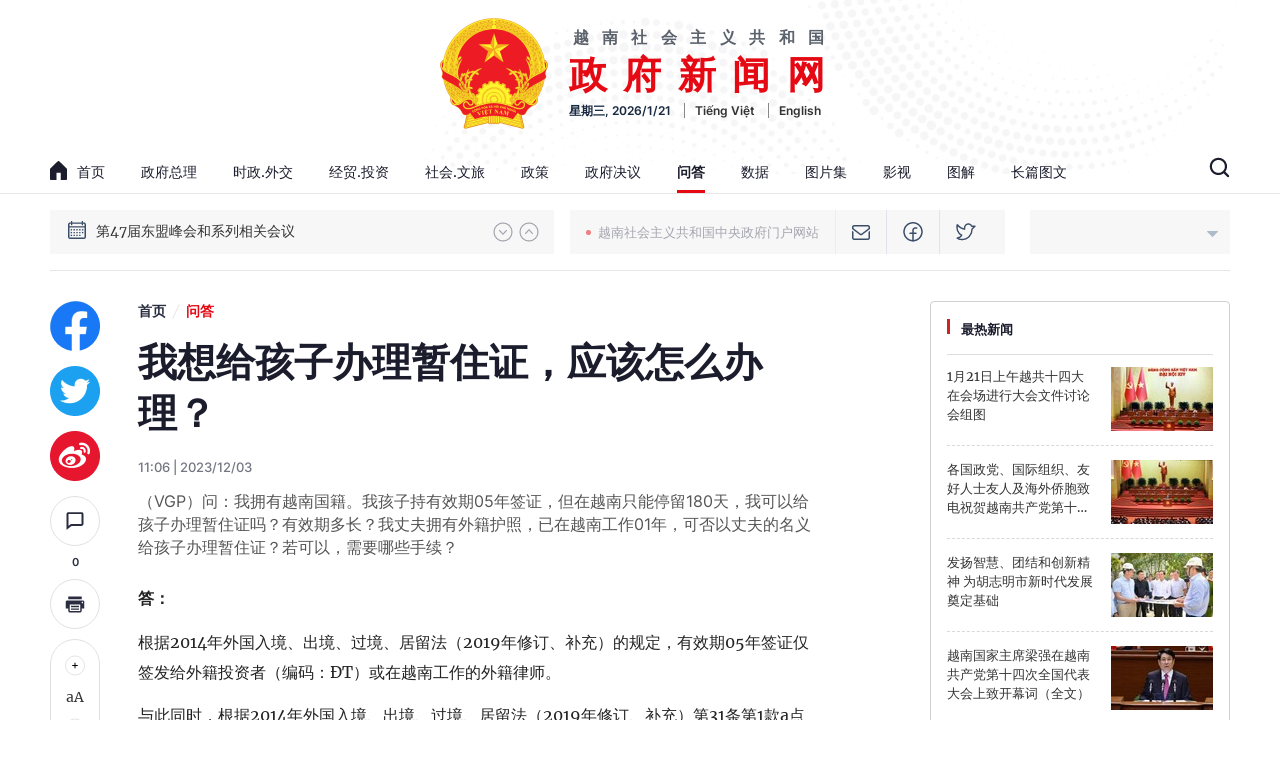

--- FILE ---
content_type: text/html; charset=utf-8
request_url: https://cn.baochinhphu.vn/%E6%88%91%E6%83%B3%E7%BB%99%E5%AD%A9%E5%AD%90%E5%8A%9E%E7%90%86%E6%9A%82%E4%BD%8F%E8%AF%81%E5%BA%94%E8%AF%A5%E6%80%8E%E4%B9%88%E5%8A%9E%E7%90%86-11636033.htm
body_size: 25413
content:

<!DOCTYPE html>
<html lang="zh-CN">
<head>
    <!-- Robots -->
    <meta name="googlebot" content="noarchive" />
    <meta name="robots" content="index, follow" />

    <title>我想给孩子办理暂住证，应该怎么办理？</title>
    <meta name="description" content="（VGP）问：我拥有越南国籍。我孩子持有效期05年签证，但在越南只能停留180天，我可以给孩子办理暂住证吗？有效期多长？我丈夫拥有外籍护照，已在越南工作01年，可否以丈夫的名义给孩子办理暂住证？若可以，需要哪些手续？" />
	<meta name="keywords" content="" />
	<meta name="news_keywords" content="" />
	<meta property="og:title" content="我想给孩子办理暂住证，应该怎么办理？" />
	<meta property="og:description" content="（VGP）问：我拥有越南国籍。我孩子持有效期05年签证，但在越南只能停留180天，我可以给孩子办理暂住证吗？有效期多长？我丈夫拥有外籍护照，已在越南工作01年，可否以丈夫的名义给孩子办理暂住证？若可以，需要哪些手续？" />

    <meta name="author" content="cn.baochinhphu.vn" />
    <meta name="copyright" content="&#xA9; &#x8D8A;&#x5357;&#x653F;&#x5E9C;&#x7F51;&#x7AD9;" />

    <!-- Open Graph data -->
        <meta property="og:type" content="website" />
    <meta property="og:site_name" content="cn.baochinhphu.vn" />
    <meta property="og:rich_attachment" content="true" />
    <meta property="og:url" content="https://cn.baochinhphu.vn/%E6%88%91%E6%83%B3%E7%BB%99%E5%AD%A9%E5%AD%90%E5%8A%9E%E7%90%86%E6%9A%82%E4%BD%8F%E8%AF%81%E5%BA%94%E8%AF%A5%E6%80%8E%E4%B9%88%E5%8A%9E%E7%90%86-11636033.htm" />
        <meta property="og:image" content="https://bcp.cdnchinhphu.vn/zoom/600_315/359255642496790528/2023/12/9/shk-17021365446681905631243-0-0-450-720-crop-1702136547307711638020.jpg" />
        <meta property="og:image:type" content="image/jpg" />
    <meta property="og:image:width" content="600" />
    <meta property="og:image:height" content="315" />
    <meta name="viewport" content="width=device-width, initial-scale=1.0">

        <meta property="article:published_time" content="2023-12-03T11:06:00&#x2B;07:00" />
        <meta property="article:modified_time" content="2023-12-09T22:48:00&#x2B;07:00" />
        <link rel="canonical" href="https://cn.baochinhphu.vn/%E6%88%91%E6%83%B3%E7%BB%99%E5%AD%A9%E5%AD%90%E5%8A%9E%E7%90%86%E6%9A%82%E4%BD%8F%E8%AF%81%E5%BA%94%E8%AF%A5%E6%80%8E%E4%B9%88%E5%8A%9E%E7%90%86-11636033.htm" />
        <meta property="fb:app_id" content="472720487757187" />

    <!-- GOOGLE SEARCH STRUCTURED DATA FOR ARTICLE -->
                            <script type="application/ld+json">
                                {
                                    "@context": "http://schema.org",
                                    "@type": "NewsArticle",
                                    "mainEntityOfPage":{
                                        "@type":"WebPage",
                                        "@id":"https://cn.baochinhphu.vn/%E6%88%91%E6%83%B3%E7%BB%99%E5%AD%A9%E5%AD%90%E5%8A%9E%E7%90%86%E6%9A%82%E4%BD%8F%E8%AF%81%E5%BA%94%E8%AF%A5%E6%80%8E%E4%B9%88%E5%8A%9E%E7%90%86-11636033.htm"
                                    },
                                    "headline": "我想给孩子办理暂住证，应该怎么办理？",
                                    "description": "（VGP）问：我拥有越南国籍。我孩子持有效期05年签证，但在越南只能停留180天，我可以给孩子办理暂住证吗？有效期多长？我丈夫拥有外籍护照，已在越南工作01年，可否以丈夫的名义给孩子办理暂住证？若可以，需要哪些手续？",
                                    "image": {
                                        "@type": "ImageObject",
                                        "url": "https://bcp.cdnchinhphu.vn/zoom/600_315/359255642496790528/2023/12/9/shk-17021365446681905631243-0-0-450-720-crop-1702136547307711638020.jpg",
                                        "width" : 600,
                                        "height" : 315
                                    },
                                    "datePublished": "2023-12-03T11:06:00+07:00",
                                    "dateModified": "2023-12-09T22:48:00+07:00",
                                    "author": {
                                        "@type": "Person",
                                        "name": ""
                                    },
                                    "publisher": {
                                        "@type": "Organization",
                                        "name": "cn.baochinhphu.vn",
                                        "logo": {
                                            "@type": "ImageObject",
                                            "url": "https://static.mediacdn.vn/baochinhphu/image/logo.png",
                                            "width": 60,
                                            "height": 60
                                        }
                                    }
                                }
                            </script><!-- GOOGLE BREADCRUMB STRUCTURED DATA -->
                    <script type="application/ld+json">
                        {
                            "@context": "http://schema.org",
                            "@type": "BreadcrumbList",
                            "itemListElement": [
                                {
                                    "@type": "ListItem",
                                    "position": 1,
                                    "item": {
                                        "@id": "https://cn.baochinhphu.vn",
                                        "name": "首页"
                                    }
                                },{
                                    "@type": "ListItem",
                                    "position": 2,
                                    "item": {
                                        "@id": "https://cn.baochinhphu.vn/%E9%97%AE%E7%AD%94.htm",
                                        "name": "问答"
                                    }
                                }            
                            ]
                        }
                    </script><script type="application/ld+json">
            {
                "@context": "http://schema.org",
                "@type": "Organization",
                    "name":"cn.baochinhphu.vn", 
                    "url": "https://cn.baochinhphu.vn",
                                "logo": "https://static.mediacdn.vn/baochinhphu/image/logo.png", 
                    "email": "mailto:",
                    "sameAs":[],
     
                "contactPoint": [{
                    "@type": "ContactPoint",
                    "telephone": "080.43802-080.43162",
                    "contactType": "customer service"
                    }],
                "address": {
                "@type": "PostalAddress",
                "addressLocality": "巴亭郡",
                "addressRegion": "河内市",
                "addressCountry": "越南",
                "postalCode":"100000",
                "streetAddress": "河内市巴亭郡，黎红枫街 16 号"
                }
                }
                </script>

    <!-- DNS PREFETCH -->
    <meta http-equiv="x-dns-prefetch-control" content="on" />
    <link rel="dns-prefetch" href="https://static.mediacdn.vn/">
    <link rel="dns-prefetch" href="https://bcp.cdnchinhphu.vn">
    <link rel="dns-prefetch" href="https://videothumbs.mediacdn.vn/">
    <link rel="dns-prefetch" href="https://videothumbs-ext.mediacdn.vn/">

    <!-- DESKTOP LIVE HEADER CONFIG -->
        <meta name="google-site-verification" content="EpfKPU7PSHfjRsPsgt2kVCCopI-o1I8bzHcg3VHYmWU" />

    <!-- FAVICON -->
    <link rel="shortcut icon" href="https://static.mediacdn.vn/baochinhphu/image/favicon1.png" type="image/x-icon" />
    <meta name="GENERATOR" content="https://cn.baochinhphu.vn" />

    <meta http-equiv="Content-Type" content="text/html; charset=utf-8" />
    <meta http-equiv="refresh" content="3600" />
    <meta http-equiv="audience" content="General">
    <meta http-equiv="content-language" content="zh-CN" />
    <meta name="revisit-after" content="1 days">

    <!-- PAGE CONFIG -->
    
<script nonce="sclotusinnline" type="text/javascript">
        var _ADM_Channel = '%2f%25E9%2597%25AE%25E7%25AD%2594%2fdetail%2f';
</script>
<script nonce="sclotusinnline">
        var pageSettings = {
            DomainAPI: "https://s.chinhphu.vn",
            Domain: "https://cn.baochinhphu.vn",
            sharefbApiDomain: "https://sharefb.cnnd.vn",
            videoplayer: "https://vcplayer.mediacdn.vn",
            VideoToken: "[base64]",
            ajaxDomain: "https://hotroapi.chinhphu.vn",
            commentSiteName: "cn.baochinhphu.vn",
            allowComment: "false",
            fb_appid: "472720487757187"
        }
</script>

    <!-- Admicro Tag Manager -->
<script nonce="sclotusinnline">(function(a, b, d, c, e) { a[c] = a[c] || [];
a[c].push({ "atm.start": (new Date).getTime(), event: "atm.js" });
a = b.getElementsByTagName(d)[0]; b = b.createElement(d); b.async = !0;
b.src = "//deqik.com/tag/corejs/" + e + ".js"; a.parentNode.insertBefore(b, a)
})(window, document, "script", "atmDataLayer", "ATM1Y9G52IV4B");</script>
<!-- End Admicro Tag Manager -->
    

        <link href="https://static.mediacdn.vn/baochinhphu/css/china.common.min.16032022v1.css" rel="stylesheet" />


<style>
    @Media(Max-width:1280px) {
        body { min-width: 1200px; }
        .container { width: 1200px !important; }
    }
</style>

    

    <link href="https://static.mediacdn.vn/baochinhphu/css/china.detail.min.25052022v1.css" rel="stylesheet" />


<style>
    .sp-avatar{
        margin-bottom:20px;
    }
</style>

    
    <script src="https://static.amcdn.vn/tka/cdn.js"></script>
    <script nonce="sclotusinnline">
        var arfAsync = arfAsync || [];
        (function (w) {

            var a = document.createElement("script");
            a.type = "text/javascript"; a.async = !0;
            a.src = "https://media1.admicro.vn/cms/Arf.min.js";
            a.onerror = function () {
                window.arferrorload = true;
            };
            var b = document.getElementsByTagName("script")[0];
            b.parentNode.insertBefore(a, b);
        })(window);
    </script>

</head>
<body class="detail-page">
    <div id="admwrapper" data-role="page">
        
<div class="header">
    <div class="container">
        <div class="header__middle">
            <div class="header__logo">
                    <a href="/" title="" class="header__logo-avt">
                        <img src="https://static.mediacdn.vn/baochinhphu/image/logo_bcp.png" alt="">
                    </a>
                <div class="header__lcontent">
                    <p class="text">越南社会主义共和国</p>
                    <p class="name">政府新闻网</p>
                    <div class="header__laction">
                        <span class="time"></span>
                        <a href="https://baochinhphu.vn/" rel="nofollow" target="_blank" class="language-item">Tiếng Việt</a>
                        <a href="https://en.baochinhphu.vn" rel="nofollow" target="_blank" class="language-item">English</a>
                    </div>
                </div>
            </div>

            <div class="header__nav">
                <div class="header__menu">
                    <ul>
                        <li>
                            <a href="/" title="首页" class="nav-link">
                                <span class="icon">
                                    <svg width="17" height="19" viewBox="0 0 17 19" fill="none" xmlns="http://www.w3.org/2000/svg">
                                        <path d="M0.311313 7.45533L7.74881 0.29931C8.16372 -0.0997699 8.83628 -0.0997699 9.25119 0.29931L16.6887 7.45533C16.8879 7.64701 17 7.90698 17 8.17809V17.9777C17 18.5423 16.5243 19 15.9375 19H10.625V11.844H6.375V19H1.0625C0.475703 19 0 18.5423 0 17.9777V8.17809C0 7.90698 0.112041 7.64701 0.311313 7.45533Z" fill="#1B1D2D" />
                                    </svg>
                                </span>
                                首页
                            </a>
                        </li>
                        
        <li>
            <a href="/%E6%94%BF%E5%BA%9C%E6%80%BB%E7%90%86.htm" title="&#x653F;&#x5E9C;&#x603B;&#x7406;" class="nav-link">&#x653F;&#x5E9C;&#x603B;&#x7406;</a>
                <div class="nav-sub">
                        <a class="nav-sub-link" href="/%E6%94%BF%E5%BA%9C%E6%80%BB%E7%90%86/%E8%A6%81%E9%97%BB.htm" title="&#x8981;&#x95FB;">&#x8981;&#x95FB;</a>
                        <a class="nav-sub-link" href="/%E6%94%BF%E5%BA%9C%E6%80%BB%E7%90%86/%E6%80%BB%E7%90%86%E6%8C%87%E5%AF%BC.htm" title="&#x603B;&#x7406;&#x6307;&#x5BFC;">&#x603B;&#x7406;&#x6307;&#x5BFC;</a>
                        <a class="nav-sub-link" href="/%E6%94%BF%E5%BA%9C%E6%80%BB%E7%90%86/%E6%80%BB%E7%90%86%E5%8A%A8%E6%80%81.htm" title="&#x603B;&#x7406;&#x52A8;&#x6001;">&#x603B;&#x7406;&#x52A8;&#x6001;</a>
                        <a class="nav-sub-link" href="/%E6%94%BF%E5%BA%9C%E6%80%BB%E7%90%86/%E5%9B%BE%E7%89%87.htm" title="&#x56FE;&#x7247;">&#x56FE;&#x7247;</a>
                        <a class="nav-sub-link" href="/%E6%94%BF%E5%BA%9C%E6%80%BB%E7%90%86/%E6%80%BB%E7%90%86%E8%AE%B2%E8%AF%9D.htm" title="&#x603B;&#x7406;&#x8BB2;&#x8BDD;">&#x603B;&#x7406;&#x8BB2;&#x8BDD;</a>
                </div>
        </li>
        <li>
            <a href="/%E6%97%B6%E6%94%BF%E5%A4%96%E4%BA%A4.htm" title="&#x65F6;&#x653F;.&#x5916;&#x4EA4;" class="nav-link">&#x65F6;&#x653F;.&#x5916;&#x4EA4;</a>
        </li>
        <li>
            <a href="/%E7%BB%8F%E8%B4%B8%E6%8A%95%E8%B5%84.htm" title="&#x7ECF;&#x8D38;.&#x6295;&#x8D44;" class="nav-link">&#x7ECF;&#x8D38;.&#x6295;&#x8D44;</a>
        </li>
        <li>
            <a href="/%E7%A4%BE%E4%BC%9A%E6%96%87%E6%97%85.htm" title="&#x793E;&#x4F1A;.&#x6587;&#x65C5;" class="nav-link">&#x793E;&#x4F1A;.&#x6587;&#x65C5;</a>
        </li>
        <li>
            <a href="/%E6%94%BF%E7%AD%96.htm" title="&#x653F;&#x7B56;" class="nav-link">&#x653F;&#x7B56;</a>
        </li>
        <li>
            <a href="/%E6%94%BF%E5%BA%9C%E5%86%B3%E8%AE%AE.htm" title="&#x653F;&#x5E9C;&#x51B3;&#x8BAE;" class="nav-link">&#x653F;&#x5E9C;&#x51B3;&#x8BAE;</a>
        </li>
        <li>
            <a href="/%E9%97%AE%E7%AD%94.htm" title="&#x95EE;&#x7B54;" class="nav-link">&#x95EE;&#x7B54;</a>
        </li>
        <li>
            <a href="/%E6%95%B0%E6%8D%AE.htm" title="&#x6570;&#x636E;" class="nav-link">&#x6570;&#x636E;</a>
        </li>

                        <li>
                            <a href="/multimedia/photos.htm" title="图片集" class="nav-link">
                                图片集
                            </a>
                        </li>
                        <li>
                            <a href="/multimedia/video.htm" title="影视" class="nav-link">影视</a>
                        </li>
                        <li>
                            <a href="/multimedia/infographics.htm" title="图解" class="nav-link">图解</a>
                        </li>
                        <li>
                            <a href="/multimedia/longform.htm" title="长篇图文" class="nav-link">长篇图文</a>
                        </li>
                    </ul>
                </div>
                <div class="header__search-layout">
                    <a href="" title="" class="header__search">
                        <svg width="21" height="21" viewBox="0 0 21 21" fill="none" xmlns="http://www.w3.org/2000/svg">
                            <path fill-rule="evenodd" clip-rule="evenodd" d="M2.95285 9.42188C2.95285 5.84928 5.84901 2.95312 9.4216 2.95312C12.9942 2.95312 15.8904 5.84928 15.8904 9.42188C15.8904 12.9945 12.9942 15.8906 9.4216 15.8906C5.84901 15.8906 2.95285 12.9945 2.95285 9.42188ZM9.4216 0.796875C4.65814 0.796875 0.7966 4.65842 0.7966 9.42188C0.7966 14.1853 4.65814 18.0469 9.4216 18.0469C11.4146 18.0469 13.2497 17.3709 14.7102 16.2357L18.3618 19.8874C18.7829 20.3085 19.4655 20.3085 19.8865 19.8874C20.3076 19.4664 20.3076 18.7838 19.8865 18.3627L16.2349 14.7111C17.3704 13.2505 18.0466 11.4152 18.0466 9.42188C18.0466 4.65842 14.1851 0.796875 9.4216 0.796875Z" fill="#1B1D2D" />
                        </svg>

                    </a>
                    <div class="search-form">
                        <input class="btn-search" />
                        <a href="" title="" class="submit-search">
                            <svg width="21" height="21" viewBox="0 0 21 21" fill="none" xmlns="http://www.w3.org/2000/svg">
                                <path fill-rule="evenodd" clip-rule="evenodd" d="M2.95285 9.42188C2.95285 5.84928 5.84901 2.95312 9.4216 2.95312C12.9942 2.95312 15.8904 5.84928 15.8904 9.42188C15.8904 12.9945 12.9942 15.8906 9.4216 15.8906C5.84901 15.8906 2.95285 12.9945 2.95285 9.42188ZM9.4216 0.796875C4.65814 0.796875 0.7966 4.65842 0.7966 9.42188C0.7966 14.1853 4.65814 18.0469 9.4216 18.0469C11.4146 18.0469 13.2497 17.3709 14.7102 16.2357L18.3618 19.8874C18.7829 20.3085 19.4655 20.3085 19.8865 19.8874C20.3076 19.4664 20.3076 18.7838 19.8865 18.3627L16.2349 14.7111C17.3704 13.2505 18.0466 11.4152 18.0466 9.42188C18.0466 4.65842 14.1851 0.796875 9.4216 0.796875Z" fill="#1B1D2D" />
                            </svg>
                        </a>
                    </div>
                </div>
            </div>
        </div>
    </div>
</div>
        <div class="main">
            
<div class="layout__hot-tag">
    <div class="container">
        <div class="layout__ht-flex">
            
    <div class="layout__ht-list">
        <span class="icon-left">
            <svg width="20" height="20" viewBox="0 0 20 20" fill="none" xmlns="http://www.w3.org/2000/svg">
                <path d="M16.8906 2.40625H16.0469V1H14.6406V2.40625H5.35938V1H3.95312V2.40625H3.10938C1.94627 2.40625 1 3.35252 1 4.51562V16.8906C1 18.0537 1.94627 19 3.10938 19H16.8906C18.0537 19 19 18.0537 19 16.8906V4.51562C19 3.35252 18.0537 2.40625 16.8906 2.40625ZM17.5938 16.8906C17.5938 17.2783 17.2783 17.5938 16.8906 17.5938H3.10938C2.72167 17.5938 2.40625 17.2783 2.40625 16.8906V7.60938H17.5938V16.8906ZM17.5938 6.20312H2.40625V4.51562C2.40625 4.12792 2.72167 3.8125 3.10938 3.8125H3.95312V5.21875H5.35938V3.8125H14.6406V5.21875H16.0469V3.8125H16.8906C17.2783 3.8125 17.5938 4.12792 17.5938 4.51562V6.20312Z" fill="#3B4E68" />
                <path d="M5.07812 9.08594H3.67188V10.4922H5.07812V9.08594Z" fill="#3B4E68" />
                <path d="M7.89062 9.08594H6.48438V10.4922H7.89062V9.08594Z" fill="#3B4E68" />
                <path d="M10.7031 9.08594H9.29688V10.4922H10.7031V9.08594Z" fill="#3B4E68" />
                <path d="M13.5156 9.08594H12.1094V10.4922H13.5156V9.08594Z" fill="#3B4E68" />
                <path d="M16.3281 9.08594H14.9219V10.4922H16.3281V9.08594Z" fill="#3B4E68" />
                <path d="M5.07812 11.8984H3.67188V13.3047H5.07812V11.8984Z" fill="#3B4E68" />
                <path d="M7.89062 11.8984H6.48438V13.3047H7.89062V11.8984Z" fill="#3B4E68" />
                <path d="M10.7031 11.8984H9.29688V13.3047H10.7031V11.8984Z" fill="#3B4E68" />
                <path d="M13.5156 11.8984H12.1094V13.3047H13.5156V11.8984Z" fill="#3B4E68" />
                <path d="M5.07812 14.7109H3.67188V16.1172H5.07812V14.7109Z" fill="#3B4E68" />
                <path d="M7.89062 14.7109H6.48438V16.1172H7.89062V14.7109Z" fill="#3B4E68" />
                <path d="M10.7031 14.7109H9.29688V16.1172H10.7031V14.7109Z" fill="#3B4E68" />
                <path d="M13.5156 14.7109H12.1094V16.1172H13.5156V14.7109Z" fill="#3B4E68" />
                <path d="M16.3281 11.8984H14.9219V13.3047H16.3281V11.8984Z" fill="#3B4E68" />
            </svg>
        </span>
        <div class="layout__ht-swiper">
            <div class="swiper-container ht-swiper">
                <div class="swiper-wrapper">
                        <div class="swiper-slide">
                            <a href="/topic/%E8%8C%83%E6%98%8E%E6%94%BF%E6%80%BB%E7%90%86%E8%AE%BF%E9%97%AE%E7%A7%91%E5%A8%81%E7%89%B9%E4%B8%8E%E9%98%BF%E5%B0%94%E5%8F%8A%E5%88%A9%E4%BA%9A%E5%B9%B6%E5%87%BA%E5%B8%ADG20%E5%B3%B0%E4%BC%9A-282.htm" title="&#x8303;&#x660E;&#x653F;&#x603B;&#x7406;&#x8BBF;&#x95EE;&#x79D1;&#x5A01;&#x7279;&#x4E0E;&#x963F;&#x5C14;&#x53CA;&#x5229;&#x4E9A;&#x5E76;&#x51FA;&#x5E2D;G20&#x5CF0;&#x4F1A;" class="item">
                                &#x8303;&#x660E;&#x653F;&#x603B;&#x7406;&#x8BBF;&#x95EE;&#x79D1;&#x5A01;&#x7279;&#x4E0E;&#x963F;&#x5C14;&#x53CA;&#x5229;&#x4E9A;&#x5E76;&#x51FA;&#x5E2D;G20&#x5CF0;&#x4F1A;
                            </a>
                        </div>
                        <div class="swiper-slide">
                            <a href="/topic/%E7%AC%AC47%E5%B1%8A%E4%B8%9C%E7%9B%9F%E5%B3%B0%E4%BC%9A%E5%92%8C%E7%B3%BB%E5%88%97%E7%9B%B8%E5%85%B3%E4%BC%9A%E8%AE%AE-280.htm" title="&#x7B2C;47&#x5C4A;&#x4E1C;&#x76DF;&#x5CF0;&#x4F1A;&#x548C;&#x7CFB;&#x5217;&#x76F8;&#x5173;&#x4F1A;&#x8BAE;" class="item">
                                &#x7B2C;47&#x5C4A;&#x4E1C;&#x76DF;&#x5CF0;&#x4F1A;&#x548C;&#x7CFB;&#x5217;&#x76F8;&#x5173;&#x4F1A;&#x8BAE;
                            </a>
                        </div>
                        <div class="swiper-slide">
                            <a href="/topic/%E8%8C%83%E6%98%8E%E6%AD%A3%E6%80%BB%E7%90%86%E5%AF%B9%E6%B3%95%E7%88%B1%E7%91%9E%E6%AC%A7%E6%B4%B23%E5%9B%BD%E8%BF%9B%E8%A1%8C%E8%AE%BF%E9%97%AE-260.htm" title="&#x8303;&#x660E;&#x6B63;&#x603B;&#x7406;&#x5BF9;&#x6CD5;&#x3001;&#x7231;&#x3001;&#x745E;&#x6B27;&#x6D32;3&#x56FD;&#x8FDB;&#x884C;&#x8BBF;&#x95EE;" class="item">
                                &#x8303;&#x660E;&#x6B63;&#x603B;&#x7406;&#x5BF9;&#x6CD5;&#x3001;&#x7231;&#x3001;&#x745E;&#x6B27;&#x6D32;3&#x56FD;&#x8FDB;&#x884C;&#x8BBF;&#x95EE;
                            </a>
                        </div>
                </div>
            </div>
        </div>
        <div class="layout__ht-swiper-nav">
            <div class="ht-swiper-button-next">
                <svg width="20" height="20" viewBox="0 0 20 20" fill="none" xmlns="http://www.w3.org/2000/svg">
                    <path d="M19 10C19 5.02944 14.9706 1 10 1C5.02944 1 1 5.02944 1 10C1 14.9706 5.02944 19 10 19C14.9706 19 19 14.9706 19 10Z" stroke="#2A2D40" stroke-opacity="0.4" stroke-width="1.2" stroke-miterlimit="10" />
                    <path d="M6.625 8.5L10 12.25L13.375 8.5" stroke="#2A2D40" stroke-opacity="0.4" stroke-width="1.2" stroke-linecap="round" stroke-linejoin="round" />
                </svg>
            </div>
            <div class="ht-swiper-button-prev">
                <svg width="20" height="20" viewBox="0 0 20 20" fill="none" xmlns="http://www.w3.org/2000/svg">
                    <path d="M19 10C19 14.9706 14.9706 19 10 19C5.02944 19 1 14.9706 1 10C1 5.02944 5.02944 1 10 1C14.9706 1 19 5.02944 19 10Z" stroke="#2A2D40" stroke-opacity="0.4" stroke-width="1.2" stroke-miterlimit="10" />
                    <path d="M6.625 11.5L10 7.75L13.375 11.5" stroke="#2A2D40" stroke-opacity="0.4" stroke-width="1.2" stroke-linecap="round" stroke-linejoin="round" />
                </svg>

            </div>
        </div>
    </div>


            <div class="layout__ht-link">
                <style>
                    .item-port { opacity: 0.5 }
                </style>
                <a href="https://zh.chinhphu.vn/" target="_blank" rel="nofollow" title="越南社会主义共和国中央政府门户网站" class="item item-port">
                    <span class="icon">
                        <svg width="5" height="5" viewBox="0 0 5 5" fill="none" xmlns="http://www.w3.org/2000/svg">
                            <circle cx="2.5" cy="2.5" r="2.5" fill="#E40913" />
                        </svg>
                    </span>
                    越南社会主义共和国中央政府门户网站
                </a>
                <a href="https://mail.chinhphu.vn/" title="Email" target="_blank" rel="nofollow" class="item">
                    <svg width="18" height="15" viewBox="0 0 18 15" fill="none" xmlns="http://www.w3.org/2000/svg">
                        <path d="M15.8906 0H2.10938C0.946266 0 0 0.970529 0 2.16346V3.94814L7.74109 9.8537C8.11758 10.1409 8.55879 10.2845 9 10.2845C9.44121 10.2845 9.88242 10.1409 10.2589 9.8537L18 3.94814V2.16346C18 0.970529 17.0537 0 15.8906 0ZM16.5938 3.22341L9.41966 8.69639C9.16864 8.8879 8.83136 8.8879 8.58037 8.69639L1.40625 3.22341V2.16346C1.40625 1.76582 1.72167 1.44231 2.10938 1.44231H15.8906C16.2783 1.44231 16.5938 1.76582 16.5938 2.16346V3.22341ZM16.5938 6.81847L18 5.74569V12.8365C18 14.0295 17.0537 15 15.8906 15H2.10938C0.946266 15 0 14.0295 0 12.8365V5.74569L1.40625 6.81847V12.8365C1.40625 13.2342 1.72167 13.5577 2.10938 13.5577H15.8906C16.2783 13.5577 16.5938 13.2342 16.5938 12.8365V6.81847Z" fill="#3B4E68" />
                    </svg>

                </a>
                <a href="https://www.facebook.com/VNGov" title="Facebook" target="_blank" rel="nofollow" class="item">
                    <svg width="20" height="20" viewBox="0 0 20 20" fill="none" xmlns="http://www.w3.org/2000/svg">
                        <path fill-rule="evenodd" clip-rule="evenodd" d="M10 1.5C5.44365 1.5 1.75 5.19365 1.75 9.75C1.75 14.3063 5.44365 18 10 18C14.5563 18 18.25 14.3063 18.25 9.75C18.25 5.19365 14.5563 1.5 10 1.5ZM0.25 9.75C0.25 4.36522 4.61522 0 10 0C15.3848 0 19.75 4.36522 19.75 9.75C19.75 15.1348 15.3848 19.5 10 19.5C4.61522 19.5 0.25 15.1348 0.25 9.75Z" fill="#3B4E68" />
                        <path fill-rule="evenodd" clip-rule="evenodd" d="M10.1287 6.12868C10.6913 5.56607 11.4544 5.25 12.25 5.25H13.75C14.1642 5.25 14.5 5.58579 14.5 6C14.5 6.41421 14.1642 6.75 13.75 6.75H12.25C11.8522 6.75 11.4706 6.90804 11.1893 7.18934C10.908 7.47064 10.75 7.85218 10.75 8.25V18.75C10.75 19.1642 10.4142 19.5 10 19.5C9.58579 19.5 9.25 19.1642 9.25 18.75V8.25C9.25 7.45435 9.56607 6.69129 10.1287 6.12868Z" fill="#3B4E68" />
                        <path fill-rule="evenodd" clip-rule="evenodd" d="M6.25 11.25C6.25 10.8358 6.58579 10.5 7 10.5H13C13.4142 10.5 13.75 10.8358 13.75 11.25C13.75 11.6642 13.4142 12 13 12H7C6.58579 12 6.25 11.6642 6.25 11.25Z" fill="#3B4E68" />
                    </svg>

                </a>
                <a href="https://twitter.com/VGPzhnews" title="Twitter" target="_blank" rel="nofollow" class="item">
                    <svg width="20" height="18" viewBox="0 0 20 18" fill="none" xmlns="http://www.w3.org/2000/svg">
                        <path d="M1.23756 15.0619C1.23756 15.0619 4.93807 14.3218 5.67817 12.1015C5.67817 12.1015 -0.24264 9.88122 1.23756 1.7401C1.23756 1.7401 4.19797 5.44061 8.63858 6.18071V4.70078C8.63866 3.85055 8.93147 3.02627 9.46778 2.36653C10.0041 1.70678 10.7512 1.25181 11.5835 1.07809C12.4158 0.904365 13.2825 1.0225 14.0379 1.41262C14.7934 1.80274 15.3915 2.44107 15.7317 3.22027L19 3.22031L16.0396 6.18071C16.0396 11.3614 12.3391 16.5421 5.67817 16.5421C2.71777 16.5421 1.23756 15.0619 1.23756 15.0619Z" stroke="#3B4E68" stroke-width="1.4" stroke-linecap="round" stroke-linejoin="round" />
                    </svg>

                </a>
            </div>
            <div class="layout__ht-weather home__weather">
                <div class="value label" id="divWeather">
                </div>

                <a href="javascript:;" rel="nofollow" title="" class="collapp-icon collapse ">
                    <svg width="11" height="6" viewBox="0 0 11 6" fill="none" xmlns="http://www.w3.org/2000/svg">
                        <path opacity="0.6" d="M10.9619 0.308655C10.9241 0.217292 10.86 0.139204 10.7778 0.0842643C10.6956 0.0293243 10.5989 5.83729e-08 10.5 0H0.500002C0.40111 -3.89443e-07 0.304439 0.0293245 0.222214 0.0842662C0.139988 0.139208 0.0759017 0.217299 0.0380584 0.308663C0.000215113 0.400028 -0.00968527 0.500563 0.00960935 0.597554C0.028904 0.694545 0.0765271 0.783637 0.146456 0.853562L5.14645 5.85355C5.19288 5.89998 5.248 5.93681 5.30866 5.96194C5.36932 5.98707 5.43434 6 5.5 6C5.56566 6 5.63068 5.98707 5.69134 5.96194C5.752 5.93681 5.80712 5.89998 5.85355 5.85355L10.8535 0.853562C10.9235 0.783636 10.9711 0.694543 10.9904 0.59755C11.0097 0.500557 10.9998 0.400021 10.9619 0.308655Z" fill="#7D92AE" />
                    </svg>
                </a>
                <div class="box_weather">
                    <input class="search_city" placeholder="City ​​name..." />
                    <ul>
                        <li class="itemWeather" value="2347719"><div class="label">An Giang</div></li>
                        <li class="itemWeather" value="20070078"><div class="label">Binh Duong</div></li>
                        <li class="itemWeather" value="20070086"><div class="label">Binh Phuoc</div></li>
                        <li class="itemWeather" value="2347731"><div class="label">Binh Thuan</div></li>
                        <li class="itemWeather" value="2347730"><div class="label">Binh Dinh</div></li>
                        <li class="itemWeather" value="20070081"><div class="label">Bac Lieu</div></li>
                        <li class="itemWeather" value="20070087"> <div class="label">Bac Giang</div></li>
                        <li class="itemWeather" value="20070084"> <div class="label">Bac Kan</div></li>
                        <li class="itemWeather" value="20070088"> <div class="label">Bac Ninh</div></li>
                        <li class="itemWeather" value="2347703"><div class="label">Ben Tre</div></li>
                        <li class="itemWeather" value="2347704"><div class="label">Cao Bang</div></li>
                        <li class="itemWeather" value="20070082"><div class="label">Ca Mau</div></li>
                        <li class="itemWeather" value="2347732"><div class="label">Can Tho</div></li>
                        <li class="itemWeather" value="28301718"><div class="label">Dien Bien</div></li>
                        <li class="itemWeather" value="20070085"><div class="label">Da Nang</div></li>
                        <li class="itemWeather" value="1252375"><div class="label">Da Lat</div></li>
                        <li class="itemWeather" value="2347720"><div class="label">Dak Lak</div></li>
                        <li class="itemWeather" value="28301719"><div class="label">Dak Nong</div></li>
                        <li class="itemWeather" value="2347721"><div class="label">Dong Nai</div></li>
                        <li class="itemWeather" value="2347722"><div class="label">Dong Thap</div></li>
                        <li class="itemWeather" value="2347733"><div class="label">Gia Lai</div></li>
                        <li class="itemWeather" value="2347727"><div class="label">Ha Noi</div></li>
                        <li class="itemWeather" value="2347728"><div class="label">Ho Chi Minh</div></li>
                        <li class="itemWeather" value="2347734"><div class="label">Ha Giang</div></li>
                        <li class="itemWeather" value="2347741"><div class="label">Ha Nam</div></li>
                        <li class="itemWeather" value="2347736"><div class="label">Ha Tinh</div></li>
                        <li class="itemWeather" value="2347737"><div class="label">Hoa Binh</div></li>
                        <li class="itemWeather" value="20070079"><div class="label">Hung Yen</div></li>
                        <li class="itemWeather" value="20070080"><div class="label">Hai Duong</div></li>
                        <li class="itemWeather" value="2347707"><div class="label">Hai Phong</div></li>
                        <li class="itemWeather" value="28301720"><div class="label">Hau Giang</div></li>
                        <li class="itemWeather" value="2347738"><div class="label">Khanh Hoa</div></li>
                        <li class="itemWeather" value="2347723"><div class="label">Kien Giang</div></li>
                        <li class="itemWeather" value="20070076"><div class="label">Kon Tum</div></li>
                        <li class="itemWeather" value="2347708"><div class="label">Lai Chau</div></li>
                        <li class="itemWeather" value="2347710"><div class="label">Long An</div></li>
                        <li class="itemWeather" value="2347740"><div class="label">Lao Cai</div></li>
                        <li class="itemWeather" value="2347709"><div class="label">Lam Dong</div></li>
                        <li class="itemWeather" value="2347718"><div class="label">Lang Son</div></li>
                        <li class="itemWeather" value="20070089"><div class="label">Nam Dinh</div></li>
                        <li class="itemWeather" value="2347742"><div class="label">Nghe An</div></li>
                        <li class="itemWeather" value="2347743"><div class="label">Ninh Binh</div></li>
                        <li class="itemWeather" value="2347744"><div class="label">Ninh Thuan</div></li>
                        <li class="itemWeather" value="20070091"> <div class="label">Phu Tho</div></li>
                        <li class="itemWeather" value="2347745"> <div class="label">Phu Yen</div></li>
                        <li class="itemWeather" value="2347746"> <div class="label">Quang Binh</div></li>
                        <li class="itemWeather" value="2347711"> <div class="label">Quang Nam</div></li>
                        <li class="itemWeather" value="20070077"> <div class="label">Quang Ngai</div></li>
                        <li class="itemWeather" value="2347712"> <div class="label">Quang Ninh</div></li>
                        <li class="itemWeather" value="2347747"> <div class="label">Quang Tri</div></li>
                        <li class="itemWeather" value="2347748"> <div class="label">Soc Trang</div></li>
                        <li class="itemWeather" value="2347713"> <div class="label">Son La</div></li>
                        <li class="itemWeather" value="2347715"> <div class="label">Thanh Hoa</div></li>
                        <li class="itemWeather" value="2347716"> <div class="label">Thai Binh</div></li>
                        <li class="itemWeather" value="20070083"> <div class="label">Thai Nguyen</div></li>
                        <li class="itemWeather" value="2347749">  <div class="label">Thua Thien Hue</div></li>
                        <li class="itemWeather" value="2347717"> <div class="label">Tien Giang</div></li>
                        <li class="itemWeather" value="2347750"> <div class="label">Tra Vinh</div></li>
                        <li class="itemWeather" value="2347751"> <div class="label">Tuyen Quang</div></li>
                        <li class="itemWeather" value="2347714"> <div class="label">Tay Ninh</div></li>
                        <li class="itemWeather" value="2347752"> <div class="label">Vinh Long</div></li>
                        <li class="itemWeather" value="20070090"> <div class="label">Vinh Phuc</div></li>
                        <li class="itemWeather" value="2347729"> <div class="label">Vung Tau</div></li>
                        <li class="itemWeather" value="2347753"> <div class="label">Yen Bai</div></li>
                    </ul>
                </div>
            </div>
        </div>


        <div class="ads-top" style="margin:10px 0">
                <zone id="lc48okls"></zone>
    <script nonce="sclotusinnline">
        arfAsync.push("lc48okls");
    </script>

        </div>
    </div>
</div>

            
    <script nonce="sclotusinnline" type="text/javascript">
        (function (d, s, id) {
            var js, fjs = d.getElementsByTagName(s)[0];
            if (d.getElementById(id)) return;
            js = d.createElement(s); js.id = id;
            js.src = "//connect.facebook.net/en-US/all.js#xfbml=1&appId=472720487757187";
            fjs.parentNode.insertBefore(js, fjs);
        }(document, 'script', 'facebook-jssdk'));
    </script>
            <script src="https://ims.mediacdn.vn/micro/quiz/sdk/dist/play.js" type="text/javascript"></script>
        <script nonce="sclotusinnline">
    var relatedNewsIds = [];
        </script>
                <div class="detail__page">
                    <div class="container">
                        
    <div class="detail__pflex">
        <div class="detail__pmain">
            <div class="detail-container detailmaincontent" data-layout="1" data-key="keycd">
                
<div class="detail-scroll">
    <div class="detail-social">
        <a rel="nofollow" href="javascript:;" class="d-block mb-15 sharefb">
            <img src="https://static.mediacdn.vn/baochinhphu/image/china/fb.png">
        </a>
        <a href="https://twitter.com/intent/tweet?text=&#x6211;&#x60F3;&#x7ED9;&#x5B69;&#x5B50;&#x529E;&#x7406;&#x6682;&#x4F4F;&#x8BC1;&#xFF0C;&#x5E94;&#x8BE5;&#x600E;&#x4E48;&#x529E;&#x7406;&#xFF1F; https://cn.baochinhphu.vn/%E6%88%91%E6%83%B3%E7%BB%99%E5%AD%A9%E5%AD%90%E5%8A%9E%E7%90%86%E6%9A%82%E4%BD%8F%E8%AF%81%E5%BA%94%E8%AF%A5%E6%80%8E%E4%B9%88%E5%8A%9E%E7%90%86-11636033.htm" target="_blank" rel="nofollow" title="twitter" class="d-block mb-15">
            <img src="https://static.mediacdn.vn/baochinhphu/image/china/tw.png">
        </a>
        <a rel="nofollow" href="javascript:;"  title="" class="d-block mb-15 wei">
            <img src="https://static.mediacdn.vn/baochinhphu/image/china/wei.png">

        </a>
        <a href="#commentpage" title="读者意见">
            <span class="icon">
                <svg width="18" height="18" viewBox="0 0 18 18" fill="none" xmlns="http://www.w3.org/2000/svg">
                    <path d="M0.564941 17.8569V2.11134C0.564941 1.02433 1.40417 0.143147 2.43941 0.143147H15.5607C16.5959 0.143147 17.4351 1.02433 17.4351 2.11134V11.9523C17.4351 13.0393 16.5959 13.9205 15.5607 13.9205H6.18834C5.78264 13.9197 5.38777 14.0579 5.06366 14.3141L0.564941 17.8569ZM2.43941 2.11134V13.9205L4.43946 12.3459C4.76341 12.0894 5.15839 11.9511 5.56414 11.9523H15.5607V2.11134H2.43941Z" fill="#2A2D40"></path>
                </svg>
            </span>
            <span class="count">0</span>
        </a>
        <a href="/print/%E6%88%91%E6%83%B3%E7%BB%99%E5%AD%A9%E5%AD%90%E5%8A%9E%E7%90%86%E6%9A%82%E4%BD%8F%E8%AF%81%E5%BA%94%E8%AF%A5%E6%80%8E%E4%B9%88%E5%8A%9E%E7%90%86-11636033.htm" target="_blank">
            <span class="icon">
                <svg width="20" height="17" viewBox="0 0 20 17" fill="none" xmlns="http://www.w3.org/2000/svg">
                    <path fill-rule="evenodd" clip-rule="evenodd" d="M16.6274 0.54808H3.37173V3.1886H16.6274V0.54808ZM17.953 4.51946H2.04625C1.31454 4.51946 0.720686 5.11331 0.721348 5.84502V12.4675H3.37247V15.1173C3.37247 15.8504 3.96633 16.4442 4.69936 16.4442H15.3045C16.0349 16.4442 16.6274 15.8524 16.6274 15.1213V12.4675H19.2786V5.83972C19.2786 5.10735 18.6847 4.51946 17.953 4.51946ZM17.953 7.17059H16.6274V5.84502H17.953V7.17059ZM15.3019 15.124H4.69737V8.49085H15.3019V15.124ZM6.02298 9.82172H13.9764V11.1473H6.02298V9.82172ZM13.9764 12.4728H6.02298V13.7984H13.9764V12.4728Z" fill="#2A2D40"></path>
                </svg>

            </span>
        </a>
        <a href="javascript:;" rel="nofollow" title="Increase font size" class="btn-font">
            <span class="plus">
                <svg width="22" height="23" viewBox="0 0 22 23" fill="none" xmlns="http://www.w3.org/2000/svg">
                    <rect x="0.5" y="0.996155" width="21" height="21" rx="10.5" fill="white"></rect>
                    <path d="M13.9923 12.0339H11.5756V14.5518H10.4116V12.0339H8.00757V10.9458H10.4116V8.44054H11.5756V10.9458H13.9923V12.0339Z" fill="black"></path>
                    <rect x="0.5" y="0.996155" width="21" height="21" rx="10.5" stroke="#DFE0E3"></rect>
                </svg>

            </span>
            <span class="font">
                aA
            </span>
            <span class="minus">
                <svg width="22" height="23" viewBox="0 0 22 23" fill="none" xmlns="http://www.w3.org/2000/svg">
                    <rect x="0.5" y="0.996124" width="21" height="21" rx="10.5" fill="white"></rect>
                    <path d="M12.9233 10.9141V12.0781H9.0769V10.9141H12.9233Z" fill="black"></path>
                    <rect x="0.5" y="0.996124" width="21" height="21" rx="10.5" stroke="#DFE0E3"></rect>
                </svg>

            </span>
        </a>
    </div>
</div>
<script nonce="sclotusinnline" type="text/javascript">
    (runinit = window.runinit || []).push(function () {
        function shareWei() { var d = document, e = encodeURIComponent, s1 = window.getSelection, s2 = d.getSelection, s3 = d.selection, s = s1 ? s1() : s2 ? s2() : s3 ? s3.createRange().text : '', r = 'http://service.weibo.com/share/share.php?url=' + e(d.location.href) + '&title=' + e(d.title), x = function () { if (!window.open(r, 'weibo', 'toolbar=0,resizable=1,scrollbars=yes,status=1,width=450,height=330')) location.href = r + '&r=1' }; if (/Firefox/.test(navigator.userAgent)) { setTimeout(x, 0) } else { x() } }

        if ($('.btn-font').length > 0) {
            $('.plus').off('click').on('click', function () {
                fontchange(1);
            });
            $('.minus').off('click').on('click', function () {
                fontchange(-1);
            });
            $('.font').off('click').on('click', function () {
                fontdefault();
            });
        }
        if ($('.sharefb').length > 0) {
            $('.sharefb').off('click').on('click', function () {
                fbClient.shareClick('https://cn.baochinhphu.vn/%E6%88%91%E6%83%B3%E7%BB%99%E5%AD%A9%E5%AD%90%E5%8A%9E%E7%90%86%E6%9A%82%E4%BD%8F%E8%AF%81%E5%BA%94%E8%AF%A5%E6%80%8E%E4%B9%88%E5%8A%9E%E7%90%86-11636033.htm');
            });
        }

        if ($('.wei').length > 0) {
            $('.wei').off('click').on('click', function () {
                shareWei();
            });
        }
    });
</script>
                <div class="detail-mcontent">
                    
    <div class="detail-breadcrumb">
        <ul>
            <li>
                <a href="/" title="首页" data-role="cate-name">
                    首页
                </a>
            </li>
            <li>
                <a href="/%E9%97%AE%E7%AD%94.htm" title="&#x95EE;&#x7B54;" data-role="cate-name">
                    &#x95EE;&#x7B54;
                </a>
            </li>
        </ul>
    </div>

                    
                    <h1 class="detail-title" data-role="title">&#x6211;&#x60F3;&#x7ED9;&#x5B69;&#x5B50;&#x529E;&#x7406;&#x6682;&#x4F4F;&#x8BC1;&#xFF0C;&#x5E94;&#x8BE5;&#x600E;&#x4E48;&#x529E;&#x7406;&#xFF1F;</h1>
                    <div class="detail-time mb-15">
                        <div data-role="publishdate">
                            11:06 | 2023/12/03
                        </div>
                    </div>
                    <h2 class="detail-sapo" data-role="sapo">
                        （VGP）问：我拥有越南国籍。我孩子持有效期05年签证，但在越南只能停留180天，我可以给孩子办理暂住证吗？有效期多长？我丈夫拥有外籍护照，已在越南工作01年，可否以丈夫的名义给孩子办理暂住证？若可以，需要哪些手续？
                    </h2>
                    <!--<div class="detail-info">
        <div class="detail-author-top">-->
                    <!--<p class="detail-author-top-content">
                <a href="javascript:;" rel="nofollow" title="" class="detail-author-top-name"></a>
            </p>
        </div>
    </div>-->
                    <div class="detail-content afcbc-body clearfix" data-role="content">
                        <p><b><font size="3">答：</font></b></p> <p><font size="3">根据2014年外国入境、出境、过境、居留法（2019年修订、补充）的规定，有效期05年签证仅签发给外籍投资者（编码：ĐT）或在越南工作的外籍律师。</font></p> <p><font size="3">与此同时，根据2014年外国入境、出境、过境、居留法（2019年修订、补充）第31条第1款a点和第36条第1款b点的规定：</font></p> <p><font size="3"><i>第</i><i>31</i><i>条：暂住证</i></font></p> <p><font size="3"><i>出入境管理部门给入境越南的外国人签发暂住证（在护照或签证上盖章），期限如下：</i><i></i></font></p> <p><font size="3"><i>期与签证有效期相同；签证有效期少于</i><i>15</i><i>天的，则允许居留</i><i>15</i><i>天；对于编码为</i><i>ĐT</i><i>、</i><i> LĐ</i><i>的签证，则允许居留</i><i>12</i><i>个月以下且考虑签发暂住证；”</i></font></p> <p><font size="3"><i>第</i><i>36</i><i>条：可获取暂住证的对象及暂住证编码</i></font></p> <p><i><font size="3">可获取暂住证的对象有：</font></i></p> <p><font size="3">持编码为<i>LV1</i><i>、</i><i>LV2</i><i>、</i><i>LS</i><i>、</i><i>ĐT1</i><i>、</i><i>ĐT2</i><i>、</i><i>ĐT3</i><i>、</i><i>NN1</i><i>、</i><i>NN2</i><i>、</i><i>DH</i><i>、</i><i>PV1</i><i>、</i><i>LĐ1</i><i>、</i><i>LĐ2</i><i>、</i><i>TT</i><i>的签证入境的外国人。”</i></font></p> <p><font size="3">综上所述，你的孩子属于可获取暂住证的对象，居留期180天。要想长期在越居留，你的孩子可办理适用于ĐT签证的暂住证，其有效期不超过05年且比护照有效期提前至少30天（详见2014年外国入境、出境、过境、居留法（2019年修订、补充）第38条的规定）。</font></p> <p><font size="3"><b>办理暂住证的手续</b>如下：</font></p> <p><font size="3">所需材料：</font></p> <p><font size="3">担保函（04/2015/TT-BCA号通知NA7样表）；</font></p> <p><font size="3">暂住证申请书（04/2015/TT-BCA号通知NA8样表）；</font></p> <p><font size="3">护照；</font></p> <p><font size="3">支撑资料：投资法规定的投资许可证或在越律师从业资格证。</font></p> <p><font size="3">提交人：邀请/担保机关、组织、个人。</font></p> <p><font size="3">受理部门：</font></p> <p><font size="3">出入境管理局；</font></p> <p><font size="3">邀请/担保人所在省公安出入境管理处。</font></p> <p><font size="3">收费标准（219/2016/TT-BTC号通知）：</font></p> <p><font size="3">居留期01~02年：145 USD/本</font></p> <p><font size="3">居留期02~05年：155 USD/本</font></p> <p align="right"><i>来源：</i><i>quehuongonline.vn</i></p><br />
                    </div>
                    




                </div>
            </div>
            
    <div class="detail-like-fb">
        <div class="fb-like" data-href="https://cn.baochinhphu.vn/%E6%88%91%E6%83%B3%E7%BB%99%E5%AD%A9%E5%AD%90%E5%8A%9E%E7%90%86%E6%9A%82%E4%BD%8F%E8%AF%81%E5%BA%94%E8%AF%A5%E6%80%8E%E4%B9%88%E5%8A%9E%E7%90%86-11636033.htm" data-layout="button_count" data-size="small" data-action="like" data-show-faces="false" data-share="true"></div>
    </div>


            <div id="loadDetailBottom"></div>
        </div>
        <div class="detail__sub">
            

    <div class="box-right mostview">
        <h2 class="layout__title-page-bor">
            <span class="title-link">
                最热新闻
            </span>
        </h2>
        <div class="box-right-content">
            <div class="box-list">
                        <div class="box-item">
                            <div class="box-content">
                                <h3>
                                    <a data-type="title" data-linktype="newsdetail" data-id="116260121151403378" class="box-link-title" data-newstype="0" href="/1%E6%9C%8821%E6%97%A5%E4%B8%8A%E5%8D%88%E8%B6%8A%E5%85%B1%E5%8D%81%E5%9B%9B%E5%A4%A7%E5%9C%A8%E4%BC%9A%E5%9C%BA%E8%BF%9B%E8%A1%8C%E5%A4%A7%E4%BC%9A%E6%96%87%E4%BB%B6%E8%AE%A8%E8%AE%BA%E4%BC%9A%E7%BB%84%E5%9B%BE-116260121151403378.htm" title="1&#x6708;21&#x65E5;&#x4E0A;&#x5348;&#x8D8A;&#x5171;&#x5341;&#x56DB;&#x5927;&#x5728;&#x4F1A;&#x573A;&#x8FDB;&#x884C;&#x5927;&#x4F1A;&#x6587;&#x4EF6;&#x8BA8;&#x8BBA;&#x4F1A;&#x7EC4;&#x56FE;">1&#x6708;21&#x65E5;&#x4E0A;&#x5348;&#x8D8A;&#x5171;&#x5341;&#x56DB;&#x5927;&#x5728;&#x4F1A;&#x573A;&#x8FDB;&#x884C;&#x5927;&#x4F1A;&#x6587;&#x4EF6;&#x8BA8;&#x8BBA;&#x4F1A;&#x7EC4;&#x56FE;</a>
                                </h3>
                            </div>
                                <a class="box-link-with-avatar" href="/1%E6%9C%8821%E6%97%A5%E4%B8%8A%E5%8D%88%E8%B6%8A%E5%85%B1%E5%8D%81%E5%9B%9B%E5%A4%A7%E5%9C%A8%E4%BC%9A%E5%9C%BA%E8%BF%9B%E8%A1%8C%E5%A4%A7%E4%BC%9A%E6%96%87%E4%BB%B6%E8%AE%A8%E8%AE%BA%E4%BC%9A%E7%BB%84%E5%9B%BE-116260121151403378.htm" title="1&#x6708;21&#x65E5;&#x4E0A;&#x5348;&#x8D8A;&#x5171;&#x5341;&#x56DB;&#x5927;&#x5728;&#x4F1A;&#x573A;&#x8FDB;&#x884C;&#x5927;&#x4F1A;&#x6587;&#x4EF6;&#x8BA8;&#x8BBA;&#x4F1A;&#x7EC4;&#x56FE;">
                                    <img data-type="avatar" src="https://bcp.cdnchinhphu.vn/zoom/102_64/359255642496790528/2026/1/21/hn1-17689829522811953269468-0-0-938-1500-crop-17689831714221458679259.jpg" alt="1&#x6708;21&#x65E5;&#x4E0A;&#x5348;&#x8D8A;&#x5171;&#x5341;&#x56DB;&#x5927;&#x5728;&#x4F1A;&#x573A;&#x8FDB;&#x884C;&#x5927;&#x4F1A;&#x6587;&#x4EF6;&#x8BA8;&#x8BBA;&#x4F1A;&#x7EC4;&#x56FE;" data-width="value-news-width" data-height="value-news-height" loading="lazy" class="box-avatar">
                                </a>
                        </div>
                        <div class="box-item">
                            <div class="box-content">
                                <h3>
                                    <a data-type="title" data-linktype="newsdetail" data-id="11626012110354009" class="box-link-title" data-newstype="0" href="/%E5%90%84%E5%9B%BD%E6%94%BF%E5%85%9A%E5%9B%BD%E9%99%85%E7%BB%84%E7%BB%87%E5%8F%8B%E5%A5%BD%E4%BA%BA%E5%A3%AB%E5%8F%8B%E4%BA%BA%E5%8F%8A%E6%B5%B7%E5%A4%96%E4%BE%A8%E8%83%9E%E8%87%B4%E7%94%B5%E7%A5%9D%E8%B4%BA%E8%B6%8A%E5%8D%97%E5%85%B1%E4%BA%A7%E5%85%9A%E7%AC%AC%E5%8D%81%E5%9B%9B%E6%AC%A1%E5%85%A8%E5%9B%BD%E4%BB%A3%E8%A1%A8%E5%A4%A7%E4%BC%9A%E5%8F%AC%E5%BC%80-11626012110354009.htm" title="&#x5404;&#x56FD;&#x653F;&#x515A;&#x3001;&#x56FD;&#x9645;&#x7EC4;&#x7EC7;&#x3001;&#x53CB;&#x597D;&#x4EBA;&#x58EB;&#x53CB;&#x4EBA;&#x53CA;&#x6D77;&#x5916;&#x4FA8;&#x80DE;&#x81F4;&#x7535;&#x795D;&#x8D3A;&#x8D8A;&#x5357;&#x5171;&#x4EA7;&#x515A;&#x7B2C;&#x5341;&#x56DB;&#x6B21;&#x5168;&#x56FD;&#x4EE3;&#x8868;&#x5927;&#x4F1A;&#x53EC;&#x5F00;">&#x5404;&#x56FD;&#x653F;&#x515A;&#x3001;&#x56FD;&#x9645;&#x7EC4;&#x7EC7;&#x3001;&#x53CB;&#x597D;&#x4EBA;&#x58EB;&#x53CB;&#x4EBA;&#x53CA;&#x6D77;&#x5916;&#x4FA8;&#x80DE;&#x81F4;&#x7535;&#x795D;&#x8D3A;&#x8D8A;&#x5357;&#x5171;&#x4EA7;&#x515A;&#x7B2C;&#x5341;&#x56DB;&#x6B21;&#x5168;&#x56FD;&#x4EE3;&#x8868;&#x5927;&#x4F1A;&#x53EC;&#x5F00;</a>
                                </h3>
                            </div>
                                <a class="box-link-with-avatar" href="/%E5%90%84%E5%9B%BD%E6%94%BF%E5%85%9A%E5%9B%BD%E9%99%85%E7%BB%84%E7%BB%87%E5%8F%8B%E5%A5%BD%E4%BA%BA%E5%A3%AB%E5%8F%8B%E4%BA%BA%E5%8F%8A%E6%B5%B7%E5%A4%96%E4%BE%A8%E8%83%9E%E8%87%B4%E7%94%B5%E7%A5%9D%E8%B4%BA%E8%B6%8A%E5%8D%97%E5%85%B1%E4%BA%A7%E5%85%9A%E7%AC%AC%E5%8D%81%E5%9B%9B%E6%AC%A1%E5%85%A8%E5%9B%BD%E4%BB%A3%E8%A1%A8%E5%A4%A7%E4%BC%9A%E5%8F%AC%E5%BC%80-11626012110354009.htm" title="&#x5404;&#x56FD;&#x653F;&#x515A;&#x3001;&#x56FD;&#x9645;&#x7EC4;&#x7EC7;&#x3001;&#x53CB;&#x597D;&#x4EBA;&#x58EB;&#x53CB;&#x4EBA;&#x53CA;&#x6D77;&#x5916;&#x4FA8;&#x80DE;&#x81F4;&#x7535;&#x795D;&#x8D3A;&#x8D8A;&#x5357;&#x5171;&#x4EA7;&#x515A;&#x7B2C;&#x5341;&#x56DB;&#x6B21;&#x5168;&#x56FD;&#x4EE3;&#x8868;&#x5927;&#x4F1A;&#x53EC;&#x5F00;">
                                    <img data-type="avatar" src="https://bcp.cdnchinhphu.vn/zoom/102_64/359255642496790528/2026/1/21/photo-1768966414193-17689664222172009641226-0-0-390-624-crop-17689664789991490261905.jpg" alt="&#x5404;&#x56FD;&#x653F;&#x515A;&#x3001;&#x56FD;&#x9645;&#x7EC4;&#x7EC7;&#x3001;&#x53CB;&#x597D;&#x4EBA;&#x58EB;&#x53CB;&#x4EBA;&#x53CA;&#x6D77;&#x5916;&#x4FA8;&#x80DE;&#x81F4;&#x7535;&#x795D;&#x8D3A;&#x8D8A;&#x5357;&#x5171;&#x4EA7;&#x515A;&#x7B2C;&#x5341;&#x56DB;&#x6B21;&#x5168;&#x56FD;&#x4EE3;&#x8868;&#x5927;&#x4F1A;&#x53EC;&#x5F00;" data-width="value-news-width" data-height="value-news-height" loading="lazy" class="box-avatar">
                                </a>
                        </div>
                        <div class="box-item">
                            <div class="box-content">
                                <h3>
                                    <a data-type="title" data-linktype="newsdetail" data-id="116260120171331783" class="box-link-title" data-newstype="0" href="/%E5%8F%91%E6%89%AC%E6%99%BA%E6%85%A7%E5%9B%A2%E7%BB%93%E5%92%8C%E5%88%9B%E6%96%B0%E7%B2%BE%E7%A5%9E%E4%B8%BA%E8%83%A1%E5%BF%97%E6%98%8E%E5%B8%82%E6%96%B0%E6%97%B6%E4%BB%A3%E5%8F%91%E5%B1%95%E5%A5%A0%E5%AE%9A%E5%9F%BA%E7%A1%80-116260120171331783.htm" title="&#x53D1;&#x626C;&#x667A;&#x6167;&#x3001;&#x56E2;&#x7ED3;&#x548C;&#x521B;&#x65B0;&#x7CBE;&#x795E; &#x4E3A;&#x80E1;&#x5FD7;&#x660E;&#x5E02;&#x65B0;&#x65F6;&#x4EE3;&#x53D1;&#x5C55;&#x5960;&#x5B9A;&#x57FA;&#x7840;">&#x53D1;&#x626C;&#x667A;&#x6167;&#x3001;&#x56E2;&#x7ED3;&#x548C;&#x521B;&#x65B0;&#x7CBE;&#x795E; &#x4E3A;&#x80E1;&#x5FD7;&#x660E;&#x5E02;&#x65B0;&#x65F6;&#x4EE3;&#x53D1;&#x5C55;&#x5960;&#x5B9A;&#x57FA;&#x7840;</a>
                                </h3>
                            </div>
                                <a class="box-link-with-avatar" href="/%E5%8F%91%E6%89%AC%E6%99%BA%E6%85%A7%E5%9B%A2%E7%BB%93%E5%92%8C%E5%88%9B%E6%96%B0%E7%B2%BE%E7%A5%9E%E4%B8%BA%E8%83%A1%E5%BF%97%E6%98%8E%E5%B8%82%E6%96%B0%E6%97%B6%E4%BB%A3%E5%8F%91%E5%B1%95%E5%A5%A0%E5%AE%9A%E5%9F%BA%E7%A1%80-116260120171331783.htm" title="&#x53D1;&#x626C;&#x667A;&#x6167;&#x3001;&#x56E2;&#x7ED3;&#x548C;&#x521B;&#x65B0;&#x7CBE;&#x795E; &#x4E3A;&#x80E1;&#x5FD7;&#x660E;&#x5E02;&#x65B0;&#x65F6;&#x4EE3;&#x53D1;&#x5C55;&#x5960;&#x5B9A;&#x57FA;&#x7840;">
                                    <img data-type="avatar" src="https://bcp.cdnchinhphu.vn/zoom/102_64/359255642496790528/2026/1/21/bi-thu-1-17688345230341367268940-17689632539801469879182-28-0-928-1440-crop-17689632607761735665234.jpg" alt="&#x53D1;&#x626C;&#x667A;&#x6167;&#x3001;&#x56E2;&#x7ED3;&#x548C;&#x521B;&#x65B0;&#x7CBE;&#x795E; &#x4E3A;&#x80E1;&#x5FD7;&#x660E;&#x5E02;&#x65B0;&#x65F6;&#x4EE3;&#x53D1;&#x5C55;&#x5960;&#x5B9A;&#x57FA;&#x7840;" data-width="value-news-width" data-height="value-news-height" loading="lazy" class="box-avatar">
                                </a>
                        </div>
                        <div class="box-item">
                            <div class="box-content">
                                <h3>
                                    <a data-type="title" data-linktype="newsdetail" data-id="11626012012463954" class="box-link-title" data-newstype="0" href="/%E8%B6%8A%E5%8D%97%E5%9B%BD%E5%AE%B6%E4%B8%BB%E5%B8%AD%E6%A2%81%E5%BC%BA%E5%9C%A8%E8%B6%8A%E5%8D%97%E5%85%B1%E4%BA%A7%E5%85%9A%E7%AC%AC%E5%8D%81%E5%9B%9B%E6%AC%A1%E5%85%A8%E5%9B%BD%E4%BB%A3%E8%A1%A8%E5%A4%A7%E4%BC%9A%E4%B8%8A%E8%87%B4%E5%BC%80%E5%B9%95%E8%AF%8D%E5%85%A8%E6%96%87-11626012012463954.htm" title="&#x8D8A;&#x5357;&#x56FD;&#x5BB6;&#x4E3B;&#x5E2D;&#x6881;&#x5F3A;&#x5728;&#x8D8A;&#x5357;&#x5171;&#x4EA7;&#x515A;&#x7B2C;&#x5341;&#x56DB;&#x6B21;&#x5168;&#x56FD;&#x4EE3;&#x8868;&#x5927;&#x4F1A;&#x4E0A;&#x81F4;&#x5F00;&#x5E55;&#x8BCD;&#xFF08;&#x5168;&#x6587;&#xFF09;">&#x8D8A;&#x5357;&#x56FD;&#x5BB6;&#x4E3B;&#x5E2D;&#x6881;&#x5F3A;&#x5728;&#x8D8A;&#x5357;&#x5171;&#x4EA7;&#x515A;&#x7B2C;&#x5341;&#x56DB;&#x6B21;&#x5168;&#x56FD;&#x4EE3;&#x8868;&#x5927;&#x4F1A;&#x4E0A;&#x81F4;&#x5F00;&#x5E55;&#x8BCD;&#xFF08;&#x5168;&#x6587;&#xFF09;</a>
                                </h3>
                            </div>
                                <a class="box-link-with-avatar" href="/%E8%B6%8A%E5%8D%97%E5%9B%BD%E5%AE%B6%E4%B8%BB%E5%B8%AD%E6%A2%81%E5%BC%BA%E5%9C%A8%E8%B6%8A%E5%8D%97%E5%85%B1%E4%BA%A7%E5%85%9A%E7%AC%AC%E5%8D%81%E5%9B%9B%E6%AC%A1%E5%85%A8%E5%9B%BD%E4%BB%A3%E8%A1%A8%E5%A4%A7%E4%BC%9A%E4%B8%8A%E8%87%B4%E5%BC%80%E5%B9%95%E8%AF%8D%E5%85%A8%E6%96%87-11626012012463954.htm" title="&#x8D8A;&#x5357;&#x56FD;&#x5BB6;&#x4E3B;&#x5E2D;&#x6881;&#x5F3A;&#x5728;&#x8D8A;&#x5357;&#x5171;&#x4EA7;&#x515A;&#x7B2C;&#x5341;&#x56DB;&#x6B21;&#x5168;&#x56FD;&#x4EE3;&#x8868;&#x5927;&#x4F1A;&#x4E0A;&#x81F4;&#x5F00;&#x5E55;&#x8BCD;&#xFF08;&#x5168;&#x6587;&#xFF09;">
                                    <img data-type="avatar" src="https://bcp.cdnchinhphu.vn/zoom/102_64/359255642496790528/2026/1/20/lc2-17688756558111444459648-17688879325521736726139-18-0-956-1500-crop-17688879371262048680839.jpg" alt="&#x8D8A;&#x5357;&#x56FD;&#x5BB6;&#x4E3B;&#x5E2D;&#x6881;&#x5F3A;&#x5728;&#x8D8A;&#x5357;&#x5171;&#x4EA7;&#x515A;&#x7B2C;&#x5341;&#x56DB;&#x6B21;&#x5168;&#x56FD;&#x4EE3;&#x8868;&#x5927;&#x4F1A;&#x4E0A;&#x81F4;&#x5F00;&#x5E55;&#x8BCD;&#xFF08;&#x5168;&#x6587;&#xFF09;" data-width="value-news-width" data-height="value-news-height" loading="lazy" class="box-avatar">
                                </a>
                        </div>
                        <div class="box-item">
                            <div class="box-content">
                                <h3>
                                    <a data-type="title" data-linktype="newsdetail" data-id="116260120124124939" class="box-link-title" data-newstype="0" href="/%E5%85%B3%E4%BA%8E%E6%8F%90%E4%BA%A4%E8%B6%8A%E5%8D%97%E5%85%B1%E4%BA%A7%E5%85%9A%E7%AC%AC%E5%8D%81%E5%9B%9B%E6%AC%A1%E5%85%A8%E5%9B%BD%E4%BB%A3%E8%A1%A8%E5%A4%A7%E4%BC%9A%E6%96%87%E4%BB%B6%E7%9A%84%E6%8A%A5%E5%91%8A%E5%85%A8%E6%96%87-116260120124124939.htm" title="&#x5173;&#x4E8E;&#x63D0;&#x4EA4;&#x8D8A;&#x5357;&#x5171;&#x4EA7;&#x515A;&#x7B2C;&#x5341;&#x56DB;&#x6B21;&#x5168;&#x56FD;&#x4EE3;&#x8868;&#x5927;&#x4F1A;&#x6587;&#x4EF6;&#x7684;&#x62A5;&#x544A; &#xFF08;&#x5168;&#x6587;&#xFF09;">&#x5173;&#x4E8E;&#x63D0;&#x4EA4;&#x8D8A;&#x5357;&#x5171;&#x4EA7;&#x515A;&#x7B2C;&#x5341;&#x56DB;&#x6B21;&#x5168;&#x56FD;&#x4EE3;&#x8868;&#x5927;&#x4F1A;&#x6587;&#x4EF6;&#x7684;&#x62A5;&#x544A; &#xFF08;&#x5168;&#x6587;&#xFF09;</a>
                                </h3>
                            </div>
                                <a class="box-link-with-avatar" href="/%E5%85%B3%E4%BA%8E%E6%8F%90%E4%BA%A4%E8%B6%8A%E5%8D%97%E5%85%B1%E4%BA%A7%E5%85%9A%E7%AC%AC%E5%8D%81%E5%9B%9B%E6%AC%A1%E5%85%A8%E5%9B%BD%E4%BB%A3%E8%A1%A8%E5%A4%A7%E4%BC%9A%E6%96%87%E4%BB%B6%E7%9A%84%E6%8A%A5%E5%91%8A%E5%85%A8%E6%96%87-116260120124124939.htm" title="&#x5173;&#x4E8E;&#x63D0;&#x4EA4;&#x8D8A;&#x5357;&#x5171;&#x4EA7;&#x515A;&#x7B2C;&#x5341;&#x56DB;&#x6B21;&#x5168;&#x56FD;&#x4EE3;&#x8868;&#x5927;&#x4F1A;&#x6587;&#x4EF6;&#x7684;&#x62A5;&#x544A; &#xFF08;&#x5168;&#x6587;&#xFF09;">
                                    <img data-type="avatar" src="https://bcp.cdnchinhphu.vn/zoom/102_64/359255642496790528/2026/1/20/photo-1768887483052-17688874836761981188214-58-0-995-1499-crop-1768887550570915196699.jpg" alt="&#x5173;&#x4E8E;&#x63D0;&#x4EA4;&#x8D8A;&#x5357;&#x5171;&#x4EA7;&#x515A;&#x7B2C;&#x5341;&#x56DB;&#x6B21;&#x5168;&#x56FD;&#x4EE3;&#x8868;&#x5927;&#x4F1A;&#x6587;&#x4EF6;&#x7684;&#x62A5;&#x544A; &#xFF08;&#x5168;&#x6587;&#xFF09;" data-width="value-news-width" data-height="value-news-height" loading="lazy" class="box-avatar">
                                </a>
                        </div>
            </div>
        </div>
    </div>

                    <div class="box-right box-right-bg">
                <h2 class="layout__title-page-bor mb-0">
                    <a href="/%E6%94%BF%E5%BA%9C%E5%86%B3%E8%AE%AE.htm" title="&#x653F;&#x5E9C;&#x51B3;&#x8BAE;" class="title-link">&#x653F;&#x5E9C;&#x51B3;&#x8BAE;</a>
                    <a href="/%E6%94%BF%E5%BA%9C%E5%86%B3%E8%AE%AE.htm" title="&#x653F;&#x5E9C;&#x51B3;&#x8BAE;" class="viewmore">更多</a>
                </h2>

            <div class="box-right-content box-bord">
                <div class="box-list-bm">
                    <div class="box-item-sub">
                            <div class="box-item-sub-link">
                                <h3>
                                    <a data-type="title" data-linktype="newsdetail" data-id="11626010916121541" class="box-link-title" data-newstype="0" href="/2025%E5%B9%B411%E6%9C%88%E4%BB%BD%E6%94%BF%E5%BA%9C%E5%AE%9A%E6%9C%9F%E4%BC%9A%E8%AE%AE%E5%86%B3%E8%AE%AE-11626010916121541.htm" title="2025&#x5E74;11&#x6708;&#x4EFD;&#x653F;&#x5E9C;&#x5B9A;&#x671F;&#x4F1A;&#x8BAE;&#x51B3;&#x8BAE;">2025&#x5E74;11&#x6708;&#x4EFD;&#x653F;&#x5E9C;&#x5B9A;&#x671F;&#x4F1A;&#x8BAE;&#x51B3;&#x8BAE;</a>
                                </h3>
                            </div>
                            <div class="box-item-sub-link">
                                <h3>
                                    <a data-type="title" data-linktype="newsdetail" data-id="116250601230336569" class="box-link-title" data-newstype="0" href="/2024%E5%B9%B49%E6%9C%88%E4%BB%BD%E6%94%BF%E5%BA%9C%E5%AE%9A%E6%9C%9F%E4%BC%9A%E8%AE%AE%E5%86%B3%E8%AE%AE-116250601230336569.htm" title="2024&#x5E74;9&#x6708;&#x4EFD;&#x653F;&#x5E9C;&#x5B9A;&#x671F;&#x4F1A;&#x8BAE;&#x51B3;&#x8BAE;">2024&#x5E74;9&#x6708;&#x4EFD;&#x653F;&#x5E9C;&#x5B9A;&#x671F;&#x4F1A;&#x8BAE;&#x51B3;&#x8BAE;</a>
                                </h3>
                            </div>
                            <div class="box-item-sub-link">
                                <h3>
                                    <a data-type="title" data-linktype="newsdetail" data-id="116250601230103419" class="box-link-title" data-newstype="0" href="/2024%E5%B9%B48%E6%9C%88%E4%BB%BD%E6%94%BF%E5%BA%9C%E5%AE%9A%E6%9C%9F%E4%BC%9A%E8%AE%AE%E5%86%B3%E8%AE%AE-116250601230103419.htm" title="2024&#x5E74;8&#x6708;&#x4EFD;&#x653F;&#x5E9C;&#x5B9A;&#x671F;&#x4F1A;&#x8BAE;&#x51B3;&#x8BAE;">2024&#x5E74;8&#x6708;&#x4EFD;&#x653F;&#x5E9C;&#x5B9A;&#x671F;&#x4F1A;&#x8BAE;&#x51B3;&#x8BAE;</a>
                                </h3>
                            </div>
                            <div class="box-item-sub-link">
                                <h3>
                                    <a data-type="title" data-linktype="newsdetail" data-id="116250601220642381" class="box-link-title" data-newstype="0" href="/2024%E5%B9%B47%E6%9C%88%E4%BB%BD%E6%94%BF%E5%BA%9C%E5%AE%9A%E6%9C%9F%E4%BC%9A%E8%AE%AE%E5%86%B3%E8%AE%AE-116250601220642381.htm" title="2024&#x5E74;7&#x6708;&#x4EFD;&#x653F;&#x5E9C;&#x5B9A;&#x671F;&#x4F1A;&#x8BAE;&#x51B3;&#x8BAE;">2024&#x5E74;7&#x6708;&#x4EFD;&#x653F;&#x5E9C;&#x5B9A;&#x671F;&#x4F1A;&#x8BAE;&#x51B3;&#x8BAE;</a>
                                </h3>
                            </div>
                    </div>
                </div>
            </div>
        </div>

                    <div class="box-right box-right-bg">
                <h2 class="layout__title-page-bor mb-0">
                    <a href="/%E9%97%AE%E7%AD%94.htm" title="&#x95EE;&#x7B54;" class="title-link">&#x95EE;&#x7B54;</a>
                    <a href="/%E9%97%AE%E7%AD%94.htm" title="&#x95EE;&#x7B54;" class="viewmore">更多</a>
                </h2>

            <div class="box-right-content box-bord">
                <div class="box-list-bm">
                    <div class="box-item-sub">
                            <div class="box-item-sub-link">
                                <h3>
                                    <a data-type="title" data-linktype="newsdetail" data-id="116260113172631229" class="box-link-title" data-newstype="0" href="/%E7%94%B3%E8%AF%B7%E8%B6%8A%E5%8D%97%E5%85%8D%E7%AD%BE%E8%AF%81%E6%98%8E%E7%9A%84%E6%B5%81%E7%A8%8B-116260113172631229.htm" title="&#x7533;&#x8BF7;&#x8D8A;&#x5357;&#x514D;&#x7B7E;&#x8BC1;&#x660E;&#x7684;&#x6D41;&#x7A0B;">&#x7533;&#x8BF7;&#x8D8A;&#x5357;&#x514D;&#x7B7E;&#x8BC1;&#x660E;&#x7684;&#x6D41;&#x7A0B;</a>
                                </h3>
                            </div>
                            <div class="box-item-sub-link">
                                <h3>
                                    <a data-type="title" data-linktype="newsdetail" data-id="116260112115129657" class="box-link-title" data-newstype="0" href="/%E8%B6%8A%E5%8D%97%E5%87%BA%E5%85%A5%E5%A2%83%E6%89%8B%E7%BB%AD-116260112115129657.htm" title="&#x8D8A;&#x5357;&#x51FA;&#x5165;&#x5883;&#x624B;&#x7EED;">&#x8D8A;&#x5357;&#x51FA;&#x5165;&#x5883;&#x624B;&#x7EED;</a>
                                </h3>
                            </div>
                            <div class="box-item-sub-link">
                                <h3>
                                    <a data-type="title" data-linktype="newsdetail" data-id="11625100713171328" class="box-link-title" data-newstype="0" href="/%E8%B6%8A%E5%8D%97%E5%A5%B3%E5%AD%90%E8%A2%AB%E5%8D%96%E7%BB%99%E4%B8%AD%E5%9B%BD%E7%94%B7%E5%AD%90%E7%94%B3%E8%AF%B7%E6%8A%A4%E7%85%A7%E8%BF%94%E5%9B%9E%E8%B6%8A%E5%8D%97-11625100713171328.htm" title="&#x8D8A;&#x5357;&#x5973;&#x5B50;&#x88AB;&#x5356;&#x7ED9;&#x4E2D;&#x56FD;&#x7537;&#x5B50;&#xFF0C;&#x7533;&#x8BF7;&#x62A4;&#x7167;&#x8FD4;&#x56DE;&#x8D8A;&#x5357;">&#x8D8A;&#x5357;&#x5973;&#x5B50;&#x88AB;&#x5356;&#x7ED9;&#x4E2D;&#x56FD;&#x7537;&#x5B50;&#xFF0C;&#x7533;&#x8BF7;&#x62A4;&#x7167;&#x8FD4;&#x56DE;&#x8D8A;&#x5357;</a>
                                </h3>
                            </div>
                            <div class="box-item-sub-link">
                                <h3>
                                    <a data-type="title" data-linktype="newsdetail" data-id="1162509121544052" class="box-link-title" data-newstype="0" href="/%E6%B5%B7%E5%A4%96%E8%B6%8A%E5%8D%97%E4%BA%BA%E5%8F%8A%E5%85%B6%E5%9C%A8%E8%B6%8A%E5%8D%97%E7%9A%84%E6%88%BF%E5%B1%8B%E6%89%80%E6%9C%89%E6%9D%83%E5%92%8C%E5%9C%9F%E5%9C%B0%E4%BD%BF%E7%94%A8%E6%9D%83-1162509121544052.htm" title="&#x6D77;&#x5916;&#x8D8A;&#x5357;&#x4EBA;&#x53CA;&#x5176;&#x5728;&#x8D8A;&#x5357;&#x7684;&#x623F;&#x5C4B;&#x6240;&#x6709;&#x6743;&#x548C;&#x571F;&#x5730;&#x4F7F;&#x7528;&#x6743;">&#x6D77;&#x5916;&#x8D8A;&#x5357;&#x4EBA;&#x53CA;&#x5176;&#x5728;&#x8D8A;&#x5357;&#x7684;&#x623F;&#x5C4B;&#x6240;&#x6709;&#x6743;&#x548C;&#x571F;&#x5730;&#x4F7F;&#x7528;&#x6743;</a>
                                </h3>
                            </div>
                    </div>
                </div>
            </div>
        </div>

                    <div class="box-right box-right-bg">
                <h2 class="layout__title-page-bor mb-0">
                    <a href="/%E6%95%B0%E6%8D%AE.htm" title="&#x6570;&#x636E;" class="title-link">&#x6570;&#x636E;</a>
                    <a href="/%E6%95%B0%E6%8D%AE.htm" title="&#x6570;&#x636E;" class="viewmore">更多</a>
                </h2>

            <div class="box-right-content box-bord">
                <div class="box-list-bm">
                    <div class="box-item-sub">
                            <div class="box-item-sub-link">
                                <h3>
                                    <a data-type="title" data-linktype="newsdetail" data-id="116251231172444872" class="box-link-title" data-newstype="0" href="/%E4%B8%80%E7%BB%84%E6%95%B0%E6%8D%AE%E7%9C%8B2025%E5%B9%B4%E8%B6%8A%E5%8D%97%E7%BB%8F%E6%B5%8E-116251231172444872.htm" title="&#x4E00;&#x7EC4;&#x6570;&#x636E;&#x770B;2025&#x5E74;&#x8D8A;&#x5357;&#x7ECF;&#x6D4E;">&#x4E00;&#x7EC4;&#x6570;&#x636E;&#x770B;2025&#x5E74;&#x8D8A;&#x5357;&#x7ECF;&#x6D4E;</a>
                                </h3>
                            </div>
                            <div class="box-item-sub-link">
                                <h3>
                                    <a data-type="title" data-linktype="newsdetail" data-id="116250707164752793" class="box-link-title" data-newstype="0" href="/%E8%B6%8A%E5%8D%9734%E4%B8%AA%E7%9C%81%E7%BA%A7%E8%A1%8C%E6%94%BF%E5%8C%BA%E5%88%92%E5%9C%B0%E5%9B%BE%E5%92%8C%E4%B8%BB%E8%A6%81%E9%A2%86%E5%AF%BC%E5%90%8D%E5%8D%95-116250707164752793.htm" title="&#x8D8A;&#x5357;34&#x4E2A;&#x7701;&#x7EA7;&#x884C;&#x653F;&#x533A;&#x5212;&#x5730;&#x56FE;&#x548C;&#x4E3B;&#x8981;&#x9886;&#x5BFC;&#x540D;&#x5355;">&#x8D8A;&#x5357;34&#x4E2A;&#x7701;&#x7EA7;&#x884C;&#x653F;&#x533A;&#x5212;&#x5730;&#x56FE;&#x548C;&#x4E3B;&#x8981;&#x9886;&#x5BFC;&#x540D;&#x5355;</a>
                                </h3>
                            </div>
                            <div class="box-item-sub-link">
                                <h3>
                                    <a data-type="title" data-linktype="newsdetail" data-id="11625031218073511" class="box-link-title" data-newstype="0" href="/%E8%B6%8A%E5%8D%97%E5%92%8C%E4%B8%96%E7%95%8C%E4%B8%8A12%E4%B8%AA%E5%9B%BD%E5%AE%B6%E5%BB%BA%E7%AB%8B%E5%85%A8%E9%9D%A2%E6%88%98%E7%95%A5%E4%BC%99%E4%BC%B4%E5%85%B3%E7%B3%BB-11625031218073511.htm" title="&#x8D8A;&#x5357;&#x548C;&#x4E16;&#x754C;&#x4E0A;12&#x4E2A;&#x56FD;&#x5BB6;&#x5EFA;&#x7ACB;&#x5168;&#x9762;&#x6218;&#x7565;&#x4F19;&#x4F34;&#x5173;&#x7CFB;">&#x8D8A;&#x5357;&#x548C;&#x4E16;&#x754C;&#x4E0A;12&#x4E2A;&#x56FD;&#x5BB6;&#x5EFA;&#x7ACB;&#x5168;&#x9762;&#x6218;&#x7565;&#x4F19;&#x4F34;&#x5173;&#x7CFB;</a>
                                </h3>
                            </div>
                            <div class="box-item-sub-link">
                                <h3>
                                    <a data-type="title" data-linktype="newsdetail" data-id="11625022717391293" class="box-link-title" data-newstype="0" href="/%E6%94%BF%E5%BA%9C%E6%80%BB%E7%90%86%E5%92%8C%E5%90%84%E4%BD%8D%E5%89%AF%E6%80%BB%E7%90%86%E5%B7%A5%E4%BD%9C%E5%88%86%E5%B7%A5%E5%85%AC%E5%B8%83-11625022717391293.htm" title="&#x653F;&#x5E9C;&#x603B;&#x7406;&#x548C;&#x5404;&#x4F4D;&#x526F;&#x603B;&#x7406;&#x5DE5;&#x4F5C;&#x5206;&#x5DE5;&#x516C;&#x5E03;">&#x653F;&#x5E9C;&#x603B;&#x7406;&#x548C;&#x5404;&#x4F4D;&#x526F;&#x603B;&#x7406;&#x5DE5;&#x4F5C;&#x5206;&#x5DE5;&#x516C;&#x5E03;</a>
                                </h3>
                            </div>
                    </div>
                </div>
            </div>
        </div>

            
    <div class="box-right box-right-bg">

        <h2 class="layout__title-page-bor mb-0">
            <a href="/list-topic.htm" title="专栏专题" class="title-link">专栏专题</a>
            <a href="/list-topic.htm" title="专栏专题" class="viewmore">更多</a>

        </h2>
        <div class="box-right-content box-bord">
            <div class="box-list-bm">
                <div class="box-item-sub">
                        <div class="box-item-sub-link topic-stream">
                            <span class="icon">
                                <svg width="16" height="16" viewBox="0 0 16 16" fill="none" xmlns="http://www.w3.org/2000/svg">
                                    <rect x="7.75" y="2.5" width="1.5" height="10" fill="#1B1D2D" />
                                    <rect x="4" y="8.33325" width="1.66667" height="9" transform="rotate(-90 4 8.33325)" fill="#1B1D2D" />
                                </svg>
                            </span>
                            <h3>
                                <a data-type="title" data-linktype="newsdetail" data-id="282" class="box-link-title" data-newstype="" href="/topic/%E8%8C%83%E6%98%8E%E6%94%BF%E6%80%BB%E7%90%86%E8%AE%BF%E9%97%AE%E7%A7%91%E5%A8%81%E7%89%B9%E4%B8%8E%E9%98%BF%E5%B0%94%E5%8F%8A%E5%88%A9%E4%BA%9A%E5%B9%B6%E5%87%BA%E5%B8%ADG20%E5%B3%B0%E4%BC%9A-282.htm" title="&#x8303;&#x660E;&#x653F;&#x603B;&#x7406;&#x8BBF;&#x95EE;&#x79D1;&#x5A01;&#x7279;&#x4E0E;&#x963F;&#x5C14;&#x53CA;&#x5229;&#x4E9A;&#x5E76;&#x51FA;&#x5E2D;G20&#x5CF0;&#x4F1A;">&#x8303;&#x660E;&#x653F;&#x603B;&#x7406;&#x8BBF;&#x95EE;&#x79D1;&#x5A01;&#x7279;&#x4E0E;&#x963F;&#x5C14;&#x53CA;&#x5229;&#x4E9A;&#x5E76;&#x51FA;&#x5E2D;G20&#x5CF0;&#x4F1A;</a>
                            </h3>
                        </div>
                        <div class="box-item-sub-link topic-stream">
                            <span class="icon">
                                <svg width="16" height="16" viewBox="0 0 16 16" fill="none" xmlns="http://www.w3.org/2000/svg">
                                    <rect x="7.75" y="2.5" width="1.5" height="10" fill="#1B1D2D" />
                                    <rect x="4" y="8.33325" width="1.66667" height="9" transform="rotate(-90 4 8.33325)" fill="#1B1D2D" />
                                </svg>
                            </span>
                            <h3>
                                <a data-type="title" data-linktype="newsdetail" data-id="280" class="box-link-title" data-newstype="" href="/topic/%E7%AC%AC47%E5%B1%8A%E4%B8%9C%E7%9B%9F%E5%B3%B0%E4%BC%9A%E5%92%8C%E7%B3%BB%E5%88%97%E7%9B%B8%E5%85%B3%E4%BC%9A%E8%AE%AE-280.htm" title="&#x7B2C;47&#x5C4A;&#x4E1C;&#x76DF;&#x5CF0;&#x4F1A;&#x548C;&#x7CFB;&#x5217;&#x76F8;&#x5173;&#x4F1A;&#x8BAE;">&#x7B2C;47&#x5C4A;&#x4E1C;&#x76DF;&#x5CF0;&#x4F1A;&#x548C;&#x7CFB;&#x5217;&#x76F8;&#x5173;&#x4F1A;&#x8BAE;</a>
                            </h3>
                        </div>
                        <div class="box-item-sub-link topic-stream">
                            <span class="icon">
                                <svg width="16" height="16" viewBox="0 0 16 16" fill="none" xmlns="http://www.w3.org/2000/svg">
                                    <rect x="7.75" y="2.5" width="1.5" height="10" fill="#1B1D2D" />
                                    <rect x="4" y="8.33325" width="1.66667" height="9" transform="rotate(-90 4 8.33325)" fill="#1B1D2D" />
                                </svg>
                            </span>
                            <h3>
                                <a data-type="title" data-linktype="newsdetail" data-id="260" class="box-link-title" data-newstype="" href="/topic/%E8%8C%83%E6%98%8E%E6%AD%A3%E6%80%BB%E7%90%86%E5%AF%B9%E6%B3%95%E7%88%B1%E7%91%9E%E6%AC%A7%E6%B4%B23%E5%9B%BD%E8%BF%9B%E8%A1%8C%E8%AE%BF%E9%97%AE-260.htm" title="&#x8303;&#x660E;&#x6B63;&#x603B;&#x7406;&#x5BF9;&#x6CD5;&#x3001;&#x7231;&#x3001;&#x745E;&#x6B27;&#x6D32;3&#x56FD;&#x8FDB;&#x884C;&#x8BBF;&#x95EE;">&#x8303;&#x660E;&#x6B63;&#x603B;&#x7406;&#x5BF9;&#x6CD5;&#x3001;&#x7231;&#x3001;&#x745E;&#x6B27;&#x6D32;3&#x56FD;&#x8FDB;&#x884C;&#x8BBF;&#x95EE;</a>
                            </h3>
                        </div>
                        <div class="box-item-sub-link topic-stream">
                            <span class="icon">
                                <svg width="16" height="16" viewBox="0 0 16 16" fill="none" xmlns="http://www.w3.org/2000/svg">
                                    <rect x="7.75" y="2.5" width="1.5" height="10" fill="#1B1D2D" />
                                    <rect x="4" y="8.33325" width="1.66667" height="9" transform="rotate(-90 4 8.33325)" fill="#1B1D2D" />
                                </svg>
                            </span>
                            <h3>
                                <a data-type="title" data-linktype="newsdetail" data-id="243" class="box-link-title" data-newstype="" href="/topic/%E8%8C%83%E6%98%8E%E6%AD%A3%E6%80%BB%E7%90%86%E5%87%BA%E8%AE%BF%E9%98%BF%E8%81%94%E9%85%8B%E5%8D%A1%E5%A1%94%E5%B0%94%E6%B2%99%E7%89%B9%E9%98%BF%E6%8B%89%E4%BC%AF%E4%B8%AD%E4%B8%9C%E5%9C%B0%E5%8C%BA%E4%B8%89%E5%9B%BD-243.htm" title="&#x8303;&#x660E;&#x6B63;&#x603B;&#x7406;&#x51FA;&#x8BBF;&#x963F;&#x8054;&#x914B;&#x3001;&#x5361;&#x5854;&#x5C14;&#x3001;&#x6C99;&#x7279;&#x963F;&#x62C9;&#x4F2F;&#x4E2D;&#x4E1C;&#x5730;&#x533A;&#x4E09;&#x56FD;">&#x8303;&#x660E;&#x6B63;&#x603B;&#x7406;&#x51FA;&#x8BBF;&#x963F;&#x8054;&#x914B;&#x3001;&#x5361;&#x5854;&#x5C14;&#x3001;&#x6C99;&#x7279;&#x963F;&#x62C9;&#x4F2F;&#x4E2D;&#x4E1C;&#x5730;&#x533A;&#x4E09;&#x56FD;</a>
                            </h3>
                        </div>
                        <div class="box-item-sub-link topic-stream">
                            <span class="icon">
                                <svg width="16" height="16" viewBox="0 0 16 16" fill="none" xmlns="http://www.w3.org/2000/svg">
                                    <rect x="7.75" y="2.5" width="1.5" height="10" fill="#1B1D2D" />
                                    <rect x="4" y="8.33325" width="1.66667" height="9" transform="rotate(-90 4 8.33325)" fill="#1B1D2D" />
                                </svg>
                            </span>
                            <h3>
                                <a data-type="title" data-linktype="newsdetail" data-id="238" class="box-link-title" data-newstype="" href="/topic/%E8%8C%83%E6%98%8E%E6%AD%A3%E6%80%BB%E7%90%86%E5%87%BA%E5%B8%AD%E7%AC%AC44%E5%B1%8A%E5%92%8C45%E5%B1%8A%E4%B8%9C%E7%9B%9F%E5%B3%B0%E4%BC%9A-238.htm" title="&#x8303;&#x660E;&#x6B63;&#x603B;&#x7406;&#x51FA;&#x5E2D;&#x7B2C;44&#x5C4A;&#x548C;45&#x5C4A;&#x4E1C;&#x76DF;&#x5CF0;&#x4F1A;">&#x8303;&#x660E;&#x6B63;&#x603B;&#x7406;&#x51FA;&#x5E2D;&#x7B2C;44&#x5C4A;&#x548C;45&#x5C4A;&#x4E1C;&#x76DF;&#x5CF0;&#x4F1A;</a>
                            </h3>
                        </div>
                </div>
            </div>
        </div>
    </div>


        </div>
    </div>

                    </div>
                </div>
        <input type="hidden" name="case" id="case" value="list" />
        <div class="modal-bg"></div>

        </div>
        
<div class="footer">
    <div class="footer__top">
        <div class="container">
            <div class="footer__nav">
                <ul>
                    <li>
                        <a href="javascript:;" rel="nofollow" title="相关连接" class="nav-link active">
                            相关连接
                        </a>
                    </li>
                    <li>
                        <a target="_blank" rel="nofollow" href="https://cn.nhandan.vn/" title="人民报">人民报</a>
                    </li>
                    <li>
                        <a target="_blank" rel="nofollow" href=" https://vovworld.vn/zh-CN.vov" title="越南之声广播电台">越南之声广播电台</a>
                    </li>
                    <li>
                        <a target="_blank" rel="nofollow" href="https://zh.vietnamplus.vn/" title="越通社">越通社</a>
                    </li>
                    <li>
                        <a target="_blank" rel="nofollow" href="https://cn.qdnd.vn/" title="越南人民军队报">越南人民军队报</a>
                    </li>
                    <li>
                        <a target="_blank" rel="nofollow" href="https://cn.dangcongsan.vn/" title="越共电子报">越共电子报</a>
                    </li>
                </ul>
            </div>
        </div>
    </div>

    <div class="footer__middle">
        <div class="container">
            <div class="footer__middle-flex">
                <div class="footer__info">
                    <a class="footer__logo" href="/" title="">
                        <img src="https://static.mediacdn.vn/baochinhphu/image/cn-logo-ft.png" alt="">
                    </a>
                    <div class="footer__content">
                        <p class="text bold">
                            越南社会主义共和国政府新闻网
                        </p>
                        <p class="text">总编辑：阮鸿森</p>
                        <br>
                        <p class="text">
                            由越南通信与传媒部于2024年4月15日签发的102/GP-BTTTT号许可证
                        </p>
                        <p class="text">
                            总部地址 : 河内市,巴亭郡，黎红枫街 16 号
                        </p>
                        <p class="text">
                            电话 080.43802 - 080.43162; 传真 080.48924;
                        </p>
                        <p class="text">
                            电邮 bttq@chinhphu.vn; thongtinchinhphu@chinhphu.vn.
                        </p>
                        <p class="text">
                            版权所有： 越南社会主义共和国政府门户网站
                        </p>
                    </div>
                </div>
                <div class="footer__right">
                    <div class="footer__social">
                        <ul>
                            <li>
                                <a href="/" title="中央政府" class="footer-right__box-link">
                                    <span class="icon">
                                        <svg width="20" height="19" viewBox="0 0 20 19" fill="none" xmlns="http://www.w3.org/2000/svg">
                                            <path d="M17.6562 0H2.34375C1.05133 0 0 1.05133 0 2.34375V16.0938C0 17.3862 1.05133 18.4375 2.34375 18.4375H17.6562C18.9487 18.4375 20 17.3862 20 16.0938V2.34375C20 1.05133 18.9487 0 17.6562 0ZM2.34375 1.5625H17.6562C18.087 1.5625 18.4375 1.91299 18.4375 2.34375V4.6875H1.5625V2.34375C1.5625 1.91299 1.91299 1.5625 2.34375 1.5625ZM17.6562 16.875H2.34375C1.91299 16.875 1.5625 16.5245 1.5625 16.0938V6.25H18.4375V16.0938C18.4375 16.5245 18.087 16.875 17.6562 16.875ZM2.73438 3.125C2.73438 2.69348 3.08411 2.34375 3.51562 2.34375C3.94714 2.34375 4.29688 2.69348 4.29688 3.125C4.29688 3.55652 3.94714 3.90625 3.51562 3.90625C3.08411 3.90625 2.73438 3.55652 2.73438 3.125ZM5.46875 3.125C5.46875 2.69348 5.81848 2.34375 6.25 2.34375C6.68152 2.34375 7.03125 2.69348 7.03125 3.125C7.03125 3.55652 6.68152 3.90625 6.25 3.90625C5.81848 3.90625 5.46875 3.55652 5.46875 3.125ZM3.125 15.3125H9.21875V7.8125H3.125V15.3125ZM4.6875 9.375H7.65625V13.75H4.6875V9.375ZM10.7812 10.7812H16.875V12.3438H10.7812V10.7812ZM10.7812 13.75H16.875V15.3125H10.7812V13.75ZM10.7812 7.8125H16.875V9.375H10.7812V7.8125Z" fill="#555555" />
                                        </svg>

                                    </span>
                                    <span class="text">
                                        中央政府
                                    </span>
                                </a>
                            </li>
                            <li>
                                <a href="https://mail.chinhphu.vn/owa/auth/logon.aspx?replaceCurrent=1&url=https%3a%2f%2fmail.chinhphu.vn%2fowa%2f" rel="nofollow" target="_blank" title="公务邮箱" class="footer-right__box-link no-wspace">
                                    <span class="icon">
                                        <svg width="20" height="17" viewBox="0 0 20 17" fill="none" xmlns="http://www.w3.org/2000/svg">
                                            <path d="M17.6562 0H2.34375C1.05141 0 0 1.05141 0 2.34375V4.27715L8.60121 10.6748C9.01953 10.986 9.50977 11.1416 10 11.1416C10.4902 11.1416 10.9805 10.986 11.3988 10.6748L20 4.27715V2.34375C20 1.05141 18.9486 0 17.6562 0ZM18.4375 3.49203L10.4663 9.42109C10.1874 9.62855 9.81262 9.62855 9.53375 9.42109L1.5625 3.49203V2.34375C1.5625 1.91297 1.91297 1.5625 2.34375 1.5625H17.6562C18.087 1.5625 18.4375 1.91297 18.4375 2.34375V3.49203ZM18.4375 7.38668L20 6.22449V13.9062C20 15.1986 18.9486 16.25 17.6562 16.25H2.34375C1.05141 16.25 0 15.1986 0 13.9062V6.22449L1.5625 7.38668V13.9062C1.5625 14.337 1.91297 14.6875 2.34375 14.6875H17.6562C18.087 14.6875 18.4375 14.337 18.4375 13.9062V7.38668Z" fill="#555555" />
                                        </svg>

                                    </span>
                                    <span class="text">
                                        公务邮箱
                                    </span>
                                </a>
                            </li>
                            <li>
                                <a href="/"  title="网站地图" class="footer-right__box-link no-wspace">
                                    <span class="icon">
                                        <svg width="20" height="18" viewBox="0 0 20 18" fill="none" xmlns="http://www.w3.org/2000/svg">
                                            <path d="M18.2031 12.8125V7.80949H10.7812V5.07812H12.5391V0H7.46094V5.07812H9.21875V7.80949H1.79688V12.8125H0V17.8906H5.07812V12.8125H3.35938V9.37199H9.21875V12.8125H7.46094V17.8906H12.5391V12.8125H10.7812V9.37199H16.6406V12.8125H14.9219V17.8906H20V12.8125H18.2031ZM3.51562 14.375V16.3281H1.5625V14.375H3.51562ZM10.9766 14.375V16.3281H9.02344V14.375H10.9766ZM9.02344 3.51562V1.5625H10.9766V3.51562H9.02344ZM18.4375 16.3281H16.4844V14.375H18.4375V16.3281Z" fill="#555555" />
                                        </svg>

                                    </span>
                                    <span class="text">
                                        网站地图
                                    </span>
                                </a>
                            </li>
                        </ul>
                    </div>

                    <div class="footer__app">
                        <div class="info-left">
                            APP 下载
                        </div>
                        <div class="footer__app-list">
                            <a href="https://apps.apple.com/vn/app/ch%C3%ADnh-ph%E1%BB%A7-vi%E1%BB%87t-nam/id1547397401" target="_blank" rel="nofollow" title="appstore" class="footer__app-btn">
                                <span class="icon">
                                    <svg width="18" height="22" viewBox="0 0 18 22" fill="none" xmlns="http://www.w3.org/2000/svg">
                                        <path d="M5.77027 22.0001C2.61225 21.9819 0 15.5353 0 12.2522C0 6.88927 4.0231 5.71518 5.57358 5.71518C6.27231 5.71518 7.01841 5.98958 7.67649 6.23239C8.13668 6.40177 8.61261 6.57662 8.87731 6.57662C9.03575 6.57662 9.40911 6.42788 9.73875 6.29738C10.4417 6.01751 11.3165 5.66968 12.3352 5.66968C12.337 5.66968 12.3395 5.66968 12.3413 5.66968C13.1019 5.66968 15.4082 5.83661 16.7948 7.91889L17.1196 8.40696L16.6521 8.75969C15.9844 9.26355 14.7659 10.1827 14.7659 12.0033C14.7659 14.1597 16.1458 14.9889 16.8088 15.3878C17.1014 15.5638 17.4043 15.7454 17.4043 16.1424C17.4043 16.4016 15.3354 21.9679 12.3309 21.9679C11.5958 21.9679 11.0761 21.7469 10.6178 21.5521C10.154 21.3547 9.75387 21.1848 9.09277 21.1848C8.75766 21.1848 8.3339 21.3432 7.88528 21.5114C7.27221 21.7402 6.57829 22.0001 5.79091 22.0001H5.77027Z" fill="#3B4E68"></path>
                                        <path d="M12.6536 0.781006C12.7319 3.6023 10.7142 5.55958 8.69888 5.43682C8.3668 3.18534 10.7139 0.781006 12.6536 0.781006Z" fill="#3B4E68"></path>
                                    </svg>

                                </span>
                                <div class="content">
                                    <p class="note">Download on the</p>
                                    <p class="text">App Store</p>
                                </div>
                            </a>
                            <a href="https://play.google.com/store/apps/details?id=vn.chinhphu.vgpnews" target="_blank" rel="nofollow" title="playstore" class="footer__app-btn">
                                <span class="icon">
                                    <svg width="17" height="19" viewBox="0 0 17 19" fill="none" xmlns="http://www.w3.org/2000/svg">
                                        <path d="M15.3342 8.52065L12.2476 6.73804L8.0188 9.89776L12.2476 13.0575L15.3447 11.2687C15.8276 10.9754 16.1157 10.4627 16.1157 9.89783C16.1157 9.33296 15.8275 8.82033 15.3342 8.52065Z" fill="#FF9100"></path>
                                        <path d="M9.08786 9.89783C9.08323 9.90378 5.34883 14.7052 5.3458 14.709L0.481122 18.5402C0.181722 18.2408 0 17.8346 0 17.3855V2.38366C0 1.93465 0.181722 1.52833 0.481122 1.229L5.3458 5.0866C5.34883 5.09049 9.08323 9.89187 9.08786 9.89783Z" fill="#25D9F8"></path>
                                        <path d="M9.08796 9.89781L8.0188 11.277V8.51855L9.08796 9.89781Z" fill="#00C0F1"></path>
                                        <path d="M12.2527 6.73315L9.08794 9.8979L0.481201 1.22911C0.588082 1.13285 0.695033 1.05801 0.812641 0.983169C1.3258 0.694531 1.93526 0.705187 2.4378 1.01528L8.01878 4.2955L12.2527 6.73315Z" fill="#7FE881"></path>
                                        <path d="M12.2527 6.73306L9.08796 9.89781L8.0188 8.82865V4.29541L12.2527 6.73306Z" fill="#5BC980"></path>
                                        <path d="M12.2527 13.0626L8.01878 15.5003L2.42711 18.7649C2.17051 18.9145 1.89253 19 1.60382 19C1.33653 19 1.06924 18.9252 0.812641 18.7862C0.695033 18.7114 0.588082 18.6366 0.481201 18.5403L9.08794 9.89795L12.2527 13.0626Z" fill="#FF637B"></path>
                                        <path d="M12.2527 13.0626L8.0188 15.5003V10.9671L9.08796 9.89795L12.2527 13.0626Z" fill="#E63950"></path>
                                    </svg>
                                </span>
                                <div class="content">
                                    <p class="note">Download on the</p>
                                    <p class="text">Google Play</p>
                                </div>
                            </a>
                        </div>
                    </div>
                </div>
            </div>

        </div>
    </div>
    <div class="footer__bottom">
        <div class="container">
            <div class="footer__bottom-flex">
                <p class="text">
                    转载或引用本网版权所有之内容须注明“转自（或引自）越南政府新闻网 或 www.cn.baochinhphu.vn
                </p>
                <div class="language-footer">
                    <ul>
                        <li>
                            <a target="_blank" href="https://mail.chinhphu.vn/owa/auth/logon.aspx?replaceCurrent=1&url=https%3a%2f%2fmail.chinhphu.vn%2fowa%2f" title="电子邮箱">电子邮箱</a>
                        </li>
                        <li>
                            <a target="_blank" href="https://baochinhphu.vn/" title="Tiếng Việt">Tiếng Việt</a>
                        </li>
                        <li>
                            <a target="_blank" href="https://en.baochinhphu.vn" title="English">English</a>
                        </li>
                    </ul>
                </div>
            </div>
        </div>
    </div>
</div>
    </div>

    <div id="back-to-top">
        <a href="javascript:;" title="" rel="nofollow" class="layout__sticky-icon">
            <svg width="16" height="19" viewBox="0 0 16 19" fill="none" xmlns="http://www.w3.org/2000/svg">
                <path d="M8.3535 0.146603L15.8535 7.6466C16.0488 7.84193 16.0488 8.15834 15.8535 8.35362C15.6582 8.54895 15.3418 8.54895 15.1465 8.35362L8.49999 1.70712L8.49999 17.7471C8.49999 18.0234 8.27634 18.2471 7.99997 18.2471C7.72359 18.2471 7.49995 18.0234 7.49995 17.7471L7.49995 1.70712L0.853498 8.35362C0.658169 8.54895 0.341765 8.54895 0.146484 8.35362C0.0488429 8.25598 -4.42318e-07 8.12801 -4.4791e-07 8.00009C-4.53502e-07 7.87217 0.0488429 7.74425 0.146484 7.64656L7.64649 0.146553C7.84177 -0.0487267 8.15817 -0.0487248 8.3535 0.146603Z" fill="#a9a9a9"></path>
            </svg>
        </a>
    </div>
    <input type="hidden" name="hdZoneId" id="hdZoneId" value="1161092" />
                     <input type="hidden" name="hdZoneUrl" id="hdZoneUrl" value="%E9%97%AE%E7%AD%94" />
                     <input type="hidden" name="hdParentUrl" id="hdParentUrl" value="" />
                     <input type="hidden" name="hdNewsId" id="hdNewsId" value="11636033" />
                     <input type="hidden" name="hdTitle" id="hdTitle" value="我想给孩子办理暂住证，应该怎么办理？" />
                     <input type="hidden" name="hdNewsTitle" id="hdNewsTitle" value="我想给孩子办理暂住证，应该怎么办理？" />
                     <input type="hidden" name="hdSapo" id="hdSapo" value="（VGP）问：我拥有越南国籍。我孩子持有效期05年签证，但在越南只能停留180天，我可以给孩子办理暂住证吗？有效期多长？我丈夫拥有外籍护照，已在越南工作01年，可否以丈夫的名义给孩子办理暂住证？若可以，需要哪些手续？" />
                     <input type="hidden" name="hidLastModifiedDate" id="hidLastModifiedDate" value="09/12/2023 22:48:06" />
                     <input type="hidden" name="hdCommentDomain" id="hdCommentDomain" value="" />
                     <input type="hidden" name="hdMingUrl" id="hdMingUrl" value="/%E6%88%91%E6%83%B3%E7%BB%99%E5%AD%A9%E5%AD%90%E5%8A%9E%E7%90%86%E6%9A%82%E4%BD%8F%E8%AF%81%E5%BA%94%E8%AF%A5%E6%80%8E%E4%B9%88%E5%8A%9E%E7%90%86-11636033.htm" />
                     
    



    
            

    <script async src="https://static.mediacdn.vn/baochinhphu/js/china.detail.min.08082022v1.js" integrity="sha256-XGN3k8mf8vU357mhu7fT7TVDb7YkSBKH+VSn4uT/7Ks=" crossorigin="anonymous"></script>
    <script async src="https://adminplayer.sohatv.vn/resource/init-script/playerInitScript.js" type="text/javascript"></script>
    <script nonce="sclotusinnline">
        (runinit = window.runinit || []).push(function () {
            if ($(".VCSortableInPreviewMode[type=quizv2]").length > 0) {
                $(function () {
                    loadQuizIms_v2();
                });
            }
        });
    </script>


        

</body>
</html>

--- FILE ---
content_type: text/html; charset=utf-8
request_url: https://cn.baochinhphu.vn/ajax/detail-bottom-box-1161092.htm
body_size: 2369
content:

<div class="boxsamecate">
    
    <div class="detail__category">
        <div class="layout__title-page-bor">
            <span class="title-link">
                推荐阅读
            </span>
        </div>
        <div class="detail__category-content">
            <div class="box-stream" data-layout="1" data-key="keycd">
                    <div class="box-stream-item" data-id="116260113172631229">
                            <a class="box-stream-link-with-avatar" href="/%E7%94%B3%E8%AF%B7%E8%B6%8A%E5%8D%97%E5%85%8D%E7%AD%BE%E8%AF%81%E6%98%8E%E7%9A%84%E6%B5%81%E7%A8%8B-116260113172631229.htm" title="&#x7533;&#x8BF7;&#x8D8A;&#x5357;&#x514D;&#x7B7E;&#x8BC1;&#x660E;&#x7684;&#x6D41;&#x7A0B;" data-id="116260113172631229">
                                <img data-type="avatar" src="https://bcp.cdnchinhphu.vn/zoom/298_186/359255642496790528/2026/1/13/05-years-vietnam-visa-exemption-certificate-sample-17682999454551667416267-0-0-371-593-crop-17682999565971099076740.jpg" alt="&#x7533;&#x8BF7;&#x8D8A;&#x5357;&#x514D;&#x7B7E;&#x8BC1;&#x660E;&#x7684;&#x6D41;&#x7A0B;" data-width="260" data-height="156" class="box-stream-avatar">
                            </a>
                        <div class="box-stream-content">
                            <div>
                                <a data-type="title" data-linktype="newsdetail" data-id="116260113172631229" class="box-stream-link-title" data-newstype="0" href="/%E7%94%B3%E8%AF%B7%E8%B6%8A%E5%8D%97%E5%85%8D%E7%AD%BE%E8%AF%81%E6%98%8E%E7%9A%84%E6%B5%81%E7%A8%8B-116260113172631229.htm" title="&#x7533;&#x8BF7;&#x8D8A;&#x5357;&#x514D;&#x7B7E;&#x8BC1;&#x660E;&#x7684;&#x6D41;&#x7A0B;">&#x7533;&#x8BF7;&#x8D8A;&#x5357;&#x514D;&#x7B7E;&#x8BC1;&#x660E;&#x7684;&#x6D41;&#x7A0B;</a>
                            </div>
                        </div>
                    </div>
                    <div class="box-stream-item" data-id="116260112115129657">
                            <a class="box-stream-link-with-avatar" href="/%E8%B6%8A%E5%8D%97%E5%87%BA%E5%85%A5%E5%A2%83%E6%89%8B%E7%BB%AD-116260112115129657.htm" title="&#x8D8A;&#x5357;&#x51FA;&#x5165;&#x5883;&#x624B;&#x7EED;" data-id="116260112115129657">
                                <img data-type="avatar" src="https://bcp.cdnchinhphu.vn/zoom/298_186/359255642496790528/2026/1/12/ttxc-1768193353786365384816-0-0-1095-1752-crop-17681933580211897051186.jpeg" alt="&#x8D8A;&#x5357;&#x51FA;&#x5165;&#x5883;&#x624B;&#x7EED;" data-width="260" data-height="156" class="box-stream-avatar">
                            </a>
                        <div class="box-stream-content">
                            <div>
                                <a data-type="title" data-linktype="newsdetail" data-id="116260112115129657" class="box-stream-link-title" data-newstype="0" href="/%E8%B6%8A%E5%8D%97%E5%87%BA%E5%85%A5%E5%A2%83%E6%89%8B%E7%BB%AD-116260112115129657.htm" title="&#x8D8A;&#x5357;&#x51FA;&#x5165;&#x5883;&#x624B;&#x7EED;">&#x8D8A;&#x5357;&#x51FA;&#x5165;&#x5883;&#x624B;&#x7EED;</a>
                            </div>
                        </div>
                    </div>
                    <div class="box-stream-item" data-id="11625100713171328">
                            <a class="box-stream-link-with-avatar" href="/%E8%B6%8A%E5%8D%97%E5%A5%B3%E5%AD%90%E8%A2%AB%E5%8D%96%E7%BB%99%E4%B8%AD%E5%9B%BD%E7%94%B7%E5%AD%90%E7%94%B3%E8%AF%B7%E6%8A%A4%E7%85%A7%E8%BF%94%E5%9B%9E%E8%B6%8A%E5%8D%97-11625100713171328.htm" title="&#x8D8A;&#x5357;&#x5973;&#x5B50;&#x88AB;&#x5356;&#x7ED9;&#x4E2D;&#x56FD;&#x7537;&#x5B50;&#xFF0C;&#x7533;&#x8BF7;&#x62A4;&#x7167;&#x8FD4;&#x56DE;&#x8D8A;&#x5357;" data-id="11625100713171328">
                                <img data-type="avatar" src="https://bcp.cdnchinhphu.vn/zoom/298_186/359255642496790528/2025/10/7/p3jg1fep-17598177821092094118956-0-19-373-616-crop-175981778615322033933.jpg" alt="&#x8D8A;&#x5357;&#x5973;&#x5B50;&#x88AB;&#x5356;&#x7ED9;&#x4E2D;&#x56FD;&#x7537;&#x5B50;&#xFF0C;&#x7533;&#x8BF7;&#x62A4;&#x7167;&#x8FD4;&#x56DE;&#x8D8A;&#x5357;" data-width="260" data-height="156" class="box-stream-avatar">
                            </a>
                        <div class="box-stream-content">
                            <div>
                                <a data-type="title" data-linktype="newsdetail" data-id="11625100713171328" class="box-stream-link-title" data-newstype="0" href="/%E8%B6%8A%E5%8D%97%E5%A5%B3%E5%AD%90%E8%A2%AB%E5%8D%96%E7%BB%99%E4%B8%AD%E5%9B%BD%E7%94%B7%E5%AD%90%E7%94%B3%E8%AF%B7%E6%8A%A4%E7%85%A7%E8%BF%94%E5%9B%9E%E8%B6%8A%E5%8D%97-11625100713171328.htm" title="&#x8D8A;&#x5357;&#x5973;&#x5B50;&#x88AB;&#x5356;&#x7ED9;&#x4E2D;&#x56FD;&#x7537;&#x5B50;&#xFF0C;&#x7533;&#x8BF7;&#x62A4;&#x7167;&#x8FD4;&#x56DE;&#x8D8A;&#x5357;">&#x8D8A;&#x5357;&#x5973;&#x5B50;&#x88AB;&#x5356;&#x7ED9;&#x4E2D;&#x56FD;&#x7537;&#x5B50;&#xFF0C;&#x7533;&#x8BF7;&#x62A4;&#x7167;&#x8FD4;&#x56DE;&#x8D8A;&#x5357;</a>
                            </div>
                        </div>
                    </div>
                    <div class="box-stream-item" data-id="1162509121544052">
                            <a class="box-stream-link-with-avatar" href="/%E6%B5%B7%E5%A4%96%E8%B6%8A%E5%8D%97%E4%BA%BA%E5%8F%8A%E5%85%B6%E5%9C%A8%E8%B6%8A%E5%8D%97%E7%9A%84%E6%88%BF%E5%B1%8B%E6%89%80%E6%9C%89%E6%9D%83%E5%92%8C%E5%9C%9F%E5%9C%B0%E4%BD%BF%E7%94%A8%E6%9D%83-1162509121544052.htm" title="&#x6D77;&#x5916;&#x8D8A;&#x5357;&#x4EBA;&#x53CA;&#x5176;&#x5728;&#x8D8A;&#x5357;&#x7684;&#x623F;&#x5C4B;&#x6240;&#x6709;&#x6743;&#x548C;&#x571F;&#x5730;&#x4F7F;&#x7528;&#x6743;" data-id="1162509121544052">
                                <img data-type="avatar" src="https://bcp.cdnchinhphu.vn/zoom/298_186/359255642496790528/2025/9/12/quyen-so-huu-nha-o-cua-nguoi-viet-dinh-cu-o-nuoc-ngoai-17576664979921717030302-28-0-428-640-crop-1757666502534613035047.jpg" alt="&#x6D77;&#x5916;&#x8D8A;&#x5357;&#x4EBA;&#x53CA;&#x5176;&#x5728;&#x8D8A;&#x5357;&#x7684;&#x623F;&#x5C4B;&#x6240;&#x6709;&#x6743;&#x548C;&#x571F;&#x5730;&#x4F7F;&#x7528;&#x6743;" data-width="260" data-height="156" class="box-stream-avatar">
                            </a>
                        <div class="box-stream-content">
                            <div>
                                <a data-type="title" data-linktype="newsdetail" data-id="1162509121544052" class="box-stream-link-title" data-newstype="0" href="/%E6%B5%B7%E5%A4%96%E8%B6%8A%E5%8D%97%E4%BA%BA%E5%8F%8A%E5%85%B6%E5%9C%A8%E8%B6%8A%E5%8D%97%E7%9A%84%E6%88%BF%E5%B1%8B%E6%89%80%E6%9C%89%E6%9D%83%E5%92%8C%E5%9C%9F%E5%9C%B0%E4%BD%BF%E7%94%A8%E6%9D%83-1162509121544052.htm" title="&#x6D77;&#x5916;&#x8D8A;&#x5357;&#x4EBA;&#x53CA;&#x5176;&#x5728;&#x8D8A;&#x5357;&#x7684;&#x623F;&#x5C4B;&#x6240;&#x6709;&#x6743;&#x548C;&#x571F;&#x5730;&#x4F7F;&#x7528;&#x6743;">&#x6D77;&#x5916;&#x8D8A;&#x5357;&#x4EBA;&#x53CA;&#x5176;&#x5728;&#x8D8A;&#x5357;&#x7684;&#x623F;&#x5C4B;&#x6240;&#x6709;&#x6743;&#x548C;&#x571F;&#x5730;&#x4F7F;&#x7528;&#x6743;</a>
                            </div>
                        </div>
                    </div>
                    <div class="box-stream-item" data-id="116240315121156815">
                            <a class="box-stream-link-with-avatar" href="/%E6%97%85%E5%B1%85%E6%B5%B7%E5%A4%96%E7%9A%84%E8%B6%8A%E5%8D%97%E4%BA%BA%E6%83%B3%E5%9B%9E%E5%9B%BD%E5%B8%B8%E9%A9%BB%E5%92%8C%E5%B0%B1%E4%B8%9A-116240315121156815.htm" title="&#x65C5;&#x5C45;&#x6D77;&#x5916;&#x7684;&#x8D8A;&#x5357;&#x4EBA;&#x60F3;&#x56DE;&#x56FD;&#x5E38;&#x9A7B;&#x548C;&#x5C31;&#x4E1A;" data-id="116240315121156815">
                                <img data-type="avatar" src="https://bcp.cdnchinhphu.vn/zoom/298_186/359255642496790528/2024/3/15/lam-viec-171047944282637228584-4-0-629-1000-crop-17104794625611129213146.jpg" alt="&#x65C5;&#x5C45;&#x6D77;&#x5916;&#x7684;&#x8D8A;&#x5357;&#x4EBA;&#x60F3;&#x56DE;&#x56FD;&#x5E38;&#x9A7B;&#x548C;&#x5C31;&#x4E1A;" data-width="260" data-height="156" class="box-stream-avatar">
                            </a>
                        <div class="box-stream-content">
                            <div>
                                <a data-type="title" data-linktype="newsdetail" data-id="116240315121156815" class="box-stream-link-title" data-newstype="0" href="/%E6%97%85%E5%B1%85%E6%B5%B7%E5%A4%96%E7%9A%84%E8%B6%8A%E5%8D%97%E4%BA%BA%E6%83%B3%E5%9B%9E%E5%9B%BD%E5%B8%B8%E9%A9%BB%E5%92%8C%E5%B0%B1%E4%B8%9A-116240315121156815.htm" title="&#x65C5;&#x5C45;&#x6D77;&#x5916;&#x7684;&#x8D8A;&#x5357;&#x4EBA;&#x60F3;&#x56DE;&#x56FD;&#x5E38;&#x9A7B;&#x548C;&#x5C31;&#x4E1A;">&#x65C5;&#x5C45;&#x6D77;&#x5916;&#x7684;&#x8D8A;&#x5357;&#x4EBA;&#x60F3;&#x56DE;&#x56FD;&#x5E38;&#x9A7B;&#x548C;&#x5C31;&#x4E1A;</a>
                            </div>
                        </div>
                    </div>
                    <div class="box-stream-item" data-id="116240314140045963">
                            <a class="box-stream-link-with-avatar" href="/%E6%97%85%E5%B1%85%E6%B5%B7%E5%A4%96%E8%B6%8A%E5%8D%97%E4%BA%BA%E8%83%BD%E5%90%A6%E5%9C%A8%E8%B6%8A%E5%8F%82%E8%82%A1%E6%8A%95%E8%B5%84-116240314140045963.htm" title="&#x65C5;&#x5C45;&#x6D77;&#x5916;&#x8D8A;&#x5357;&#x4EBA;&#x80FD;&#x5426;&#x5728;&#x8D8A;&#x53C2;&#x80A1;&#x6295;&#x8D44;&#xFF1F;" data-id="116240314140045963">
                                <img data-type="avatar" src="https://bcp.cdnchinhphu.vn/zoom/298_186/359255642496790528/2024/3/14/dau-tu-1710399595618285389197-0-0-500-800-crop-1710399601867796191831.jpg" alt="&#x65C5;&#x5C45;&#x6D77;&#x5916;&#x8D8A;&#x5357;&#x4EBA;&#x80FD;&#x5426;&#x5728;&#x8D8A;&#x53C2;&#x80A1;&#x6295;&#x8D44;&#xFF1F;" data-width="260" data-height="156" class="box-stream-avatar">
                            </a>
                        <div class="box-stream-content">
                            <div>
                                <a data-type="title" data-linktype="newsdetail" data-id="116240314140045963" class="box-stream-link-title" data-newstype="0" href="/%E6%97%85%E5%B1%85%E6%B5%B7%E5%A4%96%E8%B6%8A%E5%8D%97%E4%BA%BA%E8%83%BD%E5%90%A6%E5%9C%A8%E8%B6%8A%E5%8F%82%E8%82%A1%E6%8A%95%E8%B5%84-116240314140045963.htm" title="&#x65C5;&#x5C45;&#x6D77;&#x5916;&#x8D8A;&#x5357;&#x4EBA;&#x80FD;&#x5426;&#x5728;&#x8D8A;&#x53C2;&#x80A1;&#x6295;&#x8D44;&#xFF1F;">&#x65C5;&#x5C45;&#x6D77;&#x5916;&#x8D8A;&#x5357;&#x4EBA;&#x80FD;&#x5426;&#x5728;&#x8D8A;&#x53C2;&#x80A1;&#x6295;&#x8D44;&#xFF1F;</a>
                            </div>
                        </div>
                    </div>
            </div>
        </div>
    </div>

</div>
<div class="detail__category">
    <div class="layout__title-page-bor">
        <span class="title-link">
            查看更多
        </span>
    </div>
    <div class="detail__category-content">
        <div class="box-stream timeline" data-layout="2" data-key="keycd">
            <div class="box-stream-middle timeline_list" id="append">
            </div>
            <div class="layout__loading_item">
                <div class="box-stream-link-with-avatar news-image-load loading__animation ">
                </div>
                <div class="box-stream-content">
                    <p class="box-stream-link-title news-title-load loading__animation"></p>
                    <p class="box-stream-sapo news-sapo-load loading__animation"></p>
                </div>
            </div>
            <div class="loadmore list__viewmore">
                <a href="javascript:;" rel="nofollow" title="查看更多" class="btn">
                    查看更多
                </a>
            </div>
            <input type="hidden" name="case" id="case" value="list" />
        </div>
    </div>
</div>
<script nonce="sclotusinnline" type="text/javascript">
    (runinit = window.runinit || []).push(function () {
        $(document).ready(function () {
            var excluId = [];
            if ($('.boxsamecate .box-stream[data-layout="1"] .box-stream-item').length > 0) {
                $('.boxsamecate .box-stream[data-layout="1"] .box-stream-item').each(function () {
                    excluId.push($(this).attr('data-id'));
                });
            }
            timeline.pageIndex = 1;
            timeline.handleIds = excluId;
            timeline.zId = parseInt($('#hdZoneId').val());
            timeline.url = '/timelinelist/{0}/{1}.htm?pagedetail=1'
            timeline.init();
        });
    });
</script>

--- FILE ---
content_type: text/plain
request_url: https://www.google-analytics.com/j/collect?v=1&_v=j102&a=2105648376&t=pageview&_s=1&dl=https%3A%2F%2Fcn.baochinhphu.vn%2F%25E6%2588%2591%25E6%2583%25B3%25E7%25BB%2599%25E5%25AD%25A9%25E5%25AD%2590%25E5%258A%259E%25E7%2590%2586%25E6%259A%2582%25E4%25BD%258F%25E8%25AF%2581%25E5%25BA%2594%25E8%25AF%25A5%25E6%2580%258E%25E4%25B9%2588%25E5%258A%259E%25E7%2590%2586-11636033.htm&ul=en-us%40posix&dt=%E6%88%91%E6%83%B3%E7%BB%99%E5%AD%A9%E5%AD%90%E5%8A%9E%E7%90%86%E6%9A%82%E4%BD%8F%E8%AF%81%EF%BC%8C%E5%BA%94%E8%AF%A5%E6%80%8E%E4%B9%88%E5%8A%9E%E7%90%86%EF%BC%9F&sr=1280x720&vp=1280x720&_u=IEDAAEABAAAAACAAI~&jid=363488806&gjid=189776873&cid=1280163532.1769032903&tid=UA-309591-40&_gid=1299989819.1769032903&_r=1&_slc=1&z=1404503268
body_size: -833
content:
2,cG-H7SDMS9RCW